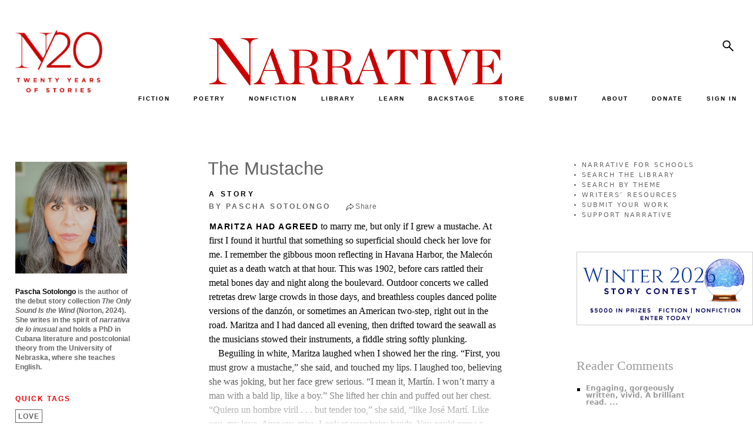

--- FILE ---
content_type: text/html; charset=UTF-8
request_url: https://www.narrativemagazine.com/issues/stories-week-2021-2022/story-week/mustache-pascha-sotolongo
body_size: 11753
content:
<!DOCTYPE html>
<html  lang="en" dir="ltr" prefix="og: https://ogp.me/ns#">
  <head>
    <meta charset="utf-8" />
<script async src="https://www.googletagmanager.com/gtag/js?id=UA-5359448-1"></script>
<script>window.dataLayer = window.dataLayer || [];function gtag(){dataLayer.push(arguments)};gtag("js", new Date());gtag("set", "developer_id.dMDhkMT", true);gtag("config", "UA-5359448-1", {"groups":"default","page_placeholder":"PLACEHOLDER_page_path"});</script>
<meta name="description" content="The Mustache by Pascha Sotolongo — Maritza had agreed to marry me, but only if I grew a mu..." />
<meta name="keywords" content="Pascha Sotolongo, The Mustache, Story of the Week" />
<link rel="canonical" href="https://www.narrativemagazine.com/issues/stories-week-2021-2022/story-week/mustache-pascha-sotolongo" />
<meta property="og:site_name" content="Narrative Magazine" />
<meta property="og:type" content="article" />
<meta property="og:url" content="https://www.narrativemagazine.com/issues/stories-week-2021-2022/story-week/mustache-pascha-sotolongo" />
<meta property="og:title" content="The Mustache | Narrative Magazine" />
<meta property="og:description" content="The Mustache by Pascha Sotolongo — Maritza had agreed to marry me, but only if I grew a mu..." />
<meta property="og:image" content="https://www.narrativemagazine.com/files/authors/images/SotolongoPascha_258.jpg" />
<meta property="og:image:secure_url" content="https://www.narrativemagazine.com/files/authors/images/SotolongoPascha_258.jpg" />
<meta property="og:updated_time" content="2025-04-15T19:10:32-07:00" />
<meta property="article:author" content="Pascha Sotolongo" />
<meta property="article:section" content="Story of the Week" />
<meta property="article:published_time" content="2021-12-01T13:07:07-08:00" />
<meta property="article:modified_time" content="2025-04-15T19:10:32-07:00" />
<meta name="twitter:card" content="summary" />
<meta name="twitter:title" content="The Mustache" />
<meta name="twitter:description" content="Maritza had agreed to marry me, but only if I grew a mustache. At first I found it hurtful that something so superficial should check her love for me. I remember the gibbous moon reflecting in Havana Harbor, the Malecón quiet as a death watch at that hour. This was 1902, before cars rattled their metal bones day and night along the boulevard. Outdoor concerts we called retretas drew large crowds in those days, and breathless couples danced polite versions of the danzón, or sometimes an American two-step, right out in the road." />
<meta name="twitter:site" content="@NarrativeMag" />
<meta name="twitter:site:id" content="20520292" />
<meta name="twitter:image" content="https://www.narrativemagazine.com/files/authors/images/SotolongoPascha_258.jpg" />
<meta name="Generator" content="Drupal 10 (https://www.drupal.org); Commerce 3" />
<meta name="MobileOptimized" content="width" />
<meta name="HandheldFriendly" content="true" />
<meta name="viewport" content="width=device-width, initial-scale=1.0" />
<link rel="icon" href="/themes/custom/nboots5/favicon.ico" type="image/vnd.microsoft.icon" />

    <title>The Mustache by Pascha Sotolongo</title>
    <link rel="preconnect" href="https://fonts.googleapis.com">
    <link type="text/css" rel="stylesheet" href="https://fonts.googleapis.com/css?family=EB+Garamond:ital,wght@0,400..800;1,400..800|Lato:100,300,700,900,regular|Montserrat:100,100italic,200,200italic,300,300italic,500,500italic,600,600italic,700,700italic,800,800italic,900,900italic,italic,regular|Open+Sans:300,600,700,800,regular&subset=latin&display=swap" media="all" />
    <link rel="stylesheet" href="https://fonts.googleapis.com/css2?family=Material+Symbols+Sharp:opsz,wght,FILL,GRAD@48,400,1,0" />
    <link rel="stylesheet" media="all" href="/libraries/drupal-superfish/css/superfish.css?t7c0be" />
<link rel="stylesheet" media="all" href="/core/themes/stable9/css/system/components/align.module.css?t7c0be" />
<link rel="stylesheet" media="all" href="/core/themes/stable9/css/system/components/fieldgroup.module.css?t7c0be" />
<link rel="stylesheet" media="all" href="/core/themes/stable9/css/system/components/container-inline.module.css?t7c0be" />
<link rel="stylesheet" media="all" href="/core/themes/stable9/css/system/components/clearfix.module.css?t7c0be" />
<link rel="stylesheet" media="all" href="/core/themes/stable9/css/system/components/details.module.css?t7c0be" />
<link rel="stylesheet" media="all" href="/core/themes/stable9/css/system/components/hidden.module.css?t7c0be" />
<link rel="stylesheet" media="all" href="/core/themes/stable9/css/system/components/item-list.module.css?t7c0be" />
<link rel="stylesheet" media="all" href="/core/themes/stable9/css/system/components/js.module.css?t7c0be" />
<link rel="stylesheet" media="all" href="/core/themes/stable9/css/system/components/nowrap.module.css?t7c0be" />
<link rel="stylesheet" media="all" href="/core/themes/stable9/css/system/components/position-container.module.css?t7c0be" />
<link rel="stylesheet" media="all" href="/core/themes/stable9/css/system/components/reset-appearance.module.css?t7c0be" />
<link rel="stylesheet" media="all" href="/core/themes/stable9/css/system/components/resize.module.css?t7c0be" />
<link rel="stylesheet" media="all" href="/core/themes/stable9/css/system/components/system-status-counter.css?t7c0be" />
<link rel="stylesheet" media="all" href="/core/themes/stable9/css/system/components/system-status-report-counters.css?t7c0be" />
<link rel="stylesheet" media="all" href="/core/themes/stable9/css/system/components/system-status-report-general-info.css?t7c0be" />
<link rel="stylesheet" media="all" href="/core/themes/stable9/css/system/components/tablesort.module.css?t7c0be" />
<link rel="stylesheet" media="all" href="/libraries/flexslider/flexslider.css?t7c0be" />
<link rel="stylesheet" media="all" href="/modules/contrib/flexslider/assets/css/flexslider_img.css?t7c0be" />
<link rel="stylesheet" media="all" href="/modules/custom/narrative/css/popover.css?t7c0be" />
<link rel="stylesheet" media="all" href="/modules/custom/narrative/css/narrative.story.tags.css?t7c0be" />
<link rel="stylesheet" media="all" href="/modules/custom/narrative_banner/css/narrative_banner.css?t7c0be" />
<link rel="stylesheet" media="all" href="/libraries/sidr/stylesheets/jquery.sidr.bare.css?t7c0be" />
<link rel="stylesheet" media="all" href="/modules/custom/narrative_magazine/css/narrative_magazine.sidr.css?t7c0be" />
<link rel="stylesheet" media="all" href="/modules/custom/narrative_premium/css/narrative_premium.css?t7c0be" />
<link rel="stylesheet" media="all" href="/modules/custom/narrative_premium/css/continue.reading.css?t7c0be" />
<link rel="stylesheet" media="all" href="/modules/custom/narrative_search/css/search.block.css?t7c0be" />
<link rel="stylesheet" media="all" href="/modules/contrib/printable/css/entity-links.css?t7c0be" />
<link rel="stylesheet" media="all" href="/core/themes/stable9/css/core/assets/vendor/normalize-css/normalize.css?t7c0be" />
<link rel="stylesheet" media="all" href="/themes/contrib/bootstrap5/css/components/action-links.css?t7c0be" />
<link rel="stylesheet" media="all" href="/themes/contrib/bootstrap5/css/components/breadcrumb.css?t7c0be" />
<link rel="stylesheet" media="all" href="/themes/contrib/bootstrap5/css/components/container-inline.css?t7c0be" />
<link rel="stylesheet" media="all" href="/themes/contrib/bootstrap5/css/components/details.css?t7c0be" />
<link rel="stylesheet" media="all" href="/themes/contrib/bootstrap5/css/components/exposed-filters.css?t7c0be" />
<link rel="stylesheet" media="all" href="/themes/contrib/bootstrap5/css/components/field.css?t7c0be" />
<link rel="stylesheet" media="all" href="/themes/contrib/bootstrap5/css/components/form.css?t7c0be" />
<link rel="stylesheet" media="all" href="/themes/contrib/bootstrap5/css/components/icons.css?t7c0be" />
<link rel="stylesheet" media="all" href="/themes/contrib/bootstrap5/css/components/inline-form.css?t7c0be" />
<link rel="stylesheet" media="all" href="/themes/contrib/bootstrap5/css/components/item-list.css?t7c0be" />
<link rel="stylesheet" media="all" href="/themes/contrib/bootstrap5/css/components/links.css?t7c0be" />
<link rel="stylesheet" media="all" href="/themes/contrib/bootstrap5/css/components/menu.css?t7c0be" />
<link rel="stylesheet" media="all" href="/themes/contrib/bootstrap5/css/components/more-link.css?t7c0be" />
<link rel="stylesheet" media="all" href="/themes/contrib/bootstrap5/css/components/pager.css?t7c0be" />
<link rel="stylesheet" media="all" href="/themes/contrib/bootstrap5/css/components/tabledrag.css?t7c0be" />
<link rel="stylesheet" media="all" href="/themes/contrib/bootstrap5/css/components/tableselect.css?t7c0be" />
<link rel="stylesheet" media="all" href="/themes/contrib/bootstrap5/css/components/tablesort.css?t7c0be" />
<link rel="stylesheet" media="all" href="/themes/contrib/bootstrap5/css/components/textarea.css?t7c0be" />
<link rel="stylesheet" media="all" href="/themes/contrib/bootstrap5/css/components/ui-dialog.css?t7c0be" />
<link rel="stylesheet" media="all" href="/themes/contrib/bootstrap5/css/components/messages.css?t7c0be" />
<link rel="stylesheet" media="all" href="/themes/custom/nboots5/css/components/forms.css?t7c0be" />
<link rel="stylesheet" media="all" href="/themes/contrib/bootstrap5/css/style.css?t7c0be" />
<link rel="stylesheet" media="all" href="/themes/contrib/bootstrap5/dist/icons/1.11.0/font/bootstrap-icons.css?t7c0be" />
<link rel="stylesheet" media="all" href="/themes/custom/nboots5/css/layout.css?t7c0be" />
<link rel="stylesheet" media="all" href="/themes/custom/nboots5/css/style.css?t7c0be" />
<link rel="stylesheet" media="all" href="/themes/custom/nboots5/css/migrate/html-elements.css?t7c0be" />
<link rel="stylesheet" media="all" href="/themes/custom/nboots5/css/migrate/normalize.css?t7c0be" />
<link rel="stylesheet" media="all" href="/themes/custom/nboots5/css/components/misc.css?t7c0be" />
<link rel="stylesheet" media="all" href="/themes/custom/nboots5/css/components/alerts.css?t7c0be" />
<link rel="stylesheet" media="all" href="/themes/custom/nboots5/css/components/file.css?t7c0be" />
<link rel="stylesheet" media="all" href="/themes/custom/nboots5/css/components/newsletter.css?t7c0be" />
<link rel="stylesheet" media="all" href="/themes/custom/nboots5/css/components/pager.css?t7c0be" />
<link rel="stylesheet" media="all" href="/themes/custom/nboots5/css/migrate/responsive.css?t7c0be" />
<link rel="stylesheet" media="all" href="/themes/custom/nboots5/css/migrate/narrative_style.css?t7c0be" />
<link rel="stylesheet" media="all" href="/themes/custom/nboots5/css/migrate/narrative_overrides.css?t7c0be" />
<link rel="stylesheet" media="all" href="/themes/custom/nboots5/css/migrate/narrative_play.css?t7c0be" />
<link rel="stylesheet" media="all" href="/themes/custom/nboots5/css/migrate/narrative.css?t7c0be" />
<link rel="stylesheet" media="all" href="/themes/custom/nboots5/css/migrate/narrative_non_responsive.css?t7c0be" />
<link rel="stylesheet" media="all" href="/themes/custom/nboots5/css/migrate/mobile_first.css?t7c0be" />
<link rel="stylesheet" media="all" href="/themes/custom/nboots5/css/migrate/narrative_responsive.css?t7c0be" />
<link rel="stylesheet" media="all" href="/themes/custom/nboots5/css/migrate/narrative_responsive_mobile.css?t7c0be" />
<link rel="stylesheet" media="all" href="/themes/custom/nboots5/css/migrate/narrative_classifieds.css?t7c0be" />
<link rel="stylesheet" media="all" href="/themes/custom/nboots5/css/migrate/narrative_editor.css?t7c0be" />
<link rel="stylesheet" media="all" href="/themes/custom/nboots5/css/theme/20-year.css?t7c0be" />
<link rel="stylesheet" media="print" href="/themes/custom/nboots5/css/print.css?t7c0be" />

    
      </head>
  <body class="two-sidebars not-logged-in section-issues section-issues-502231 section-node section-node-502231 taxonomy-short-story taxonomy-23 taxonomy-story-of-the-week taxonomy-63 taxonomy-the-body taxonomy-401 taxonomy-death taxonomy-411 taxonomy-race--ethnicity taxonomy-426 taxonomy-friends--enemies taxonomy-433 taxonomy-love taxonomy-434 taxonomy-heartache--loss taxonomy-435 taxonomy-god-religion-spirituality taxonomy-452 taxonomy-journeys taxonomy-454 not-front path-node page-node-type-story    bg- d-flex flex-column h-100">
        <div class="visually-hidden-focusable skip-link p-3 container">
      <a href="#main-content" class="p-2">
        Skip to main content
      </a>
    </div>
    
      <div class="dialog-off-canvas-main-canvas d-flex flex-column h-100" data-off-canvas-main-canvas>
    <div id="page">
                      <header id="header" role="banner">
                <div class="container row g-0 header">
          
                                <div class="col-sm-12" role="heading">
              <div class="row g-0 logos">
                <div class="col-sm-2 theme-logo-wrapper">
                  <div class="theme-logo">
                    <a href="/" title="Home" rel="home">
                      <img src="/themes/custom/nboots5/images/20_years/N20logox-red.png" alt="20 years">
                    </a>
                  </div>
                </div>
                <div class="col-sm-10 nav-logo-wrapper">
                  <div class="row g-0">
                    <div class="col-sm-9 nm-logo-wrapper">
                                            <a class="logo navbar-btn pull-left" href="/" title="Home" rel="home">
                        <img src="/themes/custom/nboots5/images/20_years/narrative-logo-red.svg" alt="Narrative">
                      </a>
                    </div>
                    <div class="col-sm-3 nm-social-wrapper">
                                              <div class="right_panel">
                            <div class="region region-right-panel">
    <div id="block-nboots5-search" class="block block-narrative-search block-narrative-search-block">
  
    
      <form class="narrative-search-form" data-drupal-selector="narrative-search-form" action="/issues/stories-week-2021-2022/story-week/mustache-pascha-sotolongo" method="post" id="narrative-search-form" accept-charset="UTF-8">
  <div class="js-form-item form-item js-form-type-textfield form-type-textfield js-form-item-search form-item-search">
      <label for="edit-search">Search</label>
        
  <input data-drupal-selector="edit-search" data-msg-maxlength="Search field has a maximum length of 128." type="text" id="edit-search" name="search" value="" size="60" maxlength="128" class="form-text form-control" />


        </div>

    <input data-drupal-selector="edit-search-submit" type="submit" id="edit-search-submit" name="op" value="Search" class="button js-form-submit form-submit btn btn-primary" />


  <input autocomplete="off" data-drupal-selector="form-7uve8rxrhwaxnujydr44pgy748znut-jmlxl39gptso" type="hidden" name="form_build_id" value="form-7uvE8RxrhWAXnUJYDr44PGy748znut-JmLxL39GpTso" />


  <input data-drupal-selector="edit-narrative-search-form" type="hidden" name="form_id" value="narrative_search_form" />

<div class="narrative-search-block-close-button">x</div>
</form>

  </div>

  </div>

                        </div>
                                          </div>
                    <div class="col-sm-12 navbar-header nav_sec">
                      <div id="tag-content-top">
                        <div id="navigation" class="nav">
                            <div class="region region-navigation">
    <div id="block-nboots5-topmenuinner" class="block block-superfish block-superfishmenu-top-menu-inner">
  
    
      
<ul id="superfish-menu-top-menu-inner" class="menu sf-menu sf-menu-top-menu-inner sf-horizontal sf-style-none" role="menu" aria-label="Menu">
  

  
  <li id="menu-top-menu-inner-menu-link-content1d54392b-86b3-4d1d-88ee-11eccaee20fe" class="sf-depth-1 sf-no-children sf-first" role="none">
              <a href="/fiction" title="" class="sf-depth-1" role="menuitem">FICTION</a>
                      </li>


  
  <li id="menu-top-menu-inner-menu-link-content6a2c6383-ed05-409b-b14f-6e2050d81ef6" class="sf-depth-1 sf-no-children" role="none">
              <a href="/poetry" title="" class="sf-depth-1" role="menuitem">POETRY</a>
                      </li>


  
  <li id="menu-top-menu-inner-menu-link-content4702a5dd-4e9d-4fa3-b968-26144a98ae0f" class="sf-depth-1 sf-no-children" role="none">
              <a href="/nonfiction" title="" class="sf-depth-1" role="menuitem">NONFICTION</a>
                      </li>


            
  <li id="menu-top-menu-inner-menu-link-contentf61c73d5-6d73-4adb-812f-ceefb7fa561b" class="sf-depth-1 menuparent" role="none">
              <a href="/archive/authors" title="" class="sf-depth-1 menuparent" role="menuitem" aria-haspopup="true" aria-expanded="false">LIBRARY</a>
                  <ul role="menu">      

  
  <li id="menu-top-menu-inner-menu-link-contente98718d2-0b9a-4262-aa6a-c3ac5313281d" class="sf-depth-2 sf-no-children sf-first" role="none">
              <a href="/archive/authors" title="" class="sf-depth-2" role="menuitem">by Author</a>
                      </li>


  
  <li id="menu-top-menu-inner-menu-link-content6cf5e093-3a11-40b9-bd54-e98d26477d0b" class="sf-depth-2 sf-no-children" role="none">
              <a href="/stories-poems/about" class="sf-depth-2" role="menuitem">by Theme</a>
                      </li>


  
  <li id="menu-top-menu-inner-menu-link-content6019355d-2c7a-4a82-8525-86a5571c3b3d" class="sf-depth-2 sf-no-children" role="none">
              <a href="/archive/stories" title="" class="sf-depth-2" role="menuitem">by Title, Form, Author</a>
                      </li>


  
  <li id="menu-top-menu-inner-menu-link-content3be3901a-9561-43f3-a037-bf692c5b8282" class="sf-depth-2 sf-no-children" role="none">
              <a href="/great-stories/narrative-prize" class="sf-depth-2" role="menuitem">Narrative Prize Winners</a>
                      </li>


  
  <li id="menu-top-menu-inner-menu-link-content9b2a9c9f-6c2b-463c-98a1-a03d7ce2968d" class="sf-depth-2 sf-no-children" role="none">
              <a href="/archive/story_lists" class="sf-depth-2" role="menuitem">Story Lists</a>
                      </li>


  
  <li id="menu-top-menu-inner-menu-link-content5cb5a790-7ba3-4aa3-8f10-4dceed559767" class="sf-depth-2 sf-no-children" role="none">
              <a href="/archive/contests" class="sf-depth-2" role="menuitem">Contests</a>
                      </li>


      </ul>              </li>


            
  <li id="menu-top-menu-inner-menu-link-content2efe4cae-0ae5-426b-9dad-3900f7fa96f6" class="sf-depth-1 menuparent" role="none">
              <a href="/narrative-for-schools" class="sf-depth-1 menuparent" role="menuitem" aria-haspopup="true" aria-expanded="false">LEARN</a>
                  <ul role="menu">      

  
  <li id="menu-top-menu-inner-menu-link-content3a838446-d794-463b-aa33-19685b6395de" class="sf-depth-2 sf-no-children sf-first" role="none">
              <a href="/narrative-for-schools" class="sf-depth-2" role="menuitem">Narrative for Schools</a>
                      </li>


  
  <li id="menu-top-menu-inner-menu-link-content59dfc48c-e4a2-4532-8e96-5548d8ca1f3b" class="sf-depth-2 sf-no-children" role="none">
              <a href="https://www.narrativemagazine.com/eleventh-annual-high-school-contest" class="sf-depth-2 sf-external" role="menuitem">High School Writing Contest</a>
                      </li>


  
  <li id="menu-top-menu-inner-menu-link-content15b102d0-b332-428d-990a-494e9b3894f7" class="sf-depth-2 sf-no-children" role="none">
              <a href="/narrative-for-schools/contest-writing-prompts" class="sf-depth-2" role="menuitem">Writing Prompts</a>
                      </li>


  
  <li id="menu-top-menu-inner-menu-link-contente7a90ed0-8dd7-4e66-bd47-2b1b3783c645" class="sf-depth-2 sf-no-children" role="none">
              <a href="/narrative-for-schools/video-tutorials" class="sf-depth-2" role="menuitem">Video Tutorials</a>
                      </li>


  
  <li id="menu-top-menu-inner-menu-link-content0bc09593-1a64-4ffb-9063-4121015eac60" class="sf-depth-2 sf-no-children" role="none">
              <a href="/narrative-for-schools/eighth-annual-contest/writers-and-mentors-videos" title="Video Discussions with Past Contest Judges" class="sf-depth-2" role="menuitem">Writers &amp; Mentors Videos</a>
                      </li>


  
  <li id="menu-top-menu-inner-menu-link-content97a62cc3-d404-4ee3-9d2e-96c9607fcd51" class="sf-depth-2 sf-no-children" role="none">
              <a href="/narrative-for-schools/advice-and-letters" class="sf-depth-2" role="menuitem">Advice for Writers</a>
                      </li>


  
  <li id="menu-top-menu-inner-menu-link-content0a2061f7-cba0-4428-91ea-cc22a84aa180" class="sf-depth-2 sf-no-children" role="none">
              <a href="/narrative-for-schools/writers-resources" class="sf-depth-2" role="menuitem">Writers’ Resources</a>
                      </li>


  
  <li id="menu-top-menu-inner-menu-link-contente446e164-531d-43fa-9481-4d566e6990d6" class="sf-depth-2 sf-no-children" role="none">
              <a href="https://www.narrativemagazine.com/narrative-for-schools/this-could-be-me" class="sf-depth-2 sf-external" role="menuitem">This Could Be Me</a>
                      </li>


  
  <li id="menu-top-menu-inner-menu-link-content9b6ec6c4-2caf-4b71-bc85-0a16ce938508" class="sf-depth-2 sf-no-children" role="none">
              <a href="/narrative-for-schools/a-great-reading-list" title="Curated Reading for Students" class="sf-depth-2" role="menuitem">Recommended Reading</a>
                      </li>


  
  <li id="menu-top-menu-inner-menu-link-contentfe770429-cc66-4f09-aeba-eb284fdb3953" class="sf-depth-2 sf-no-children" role="none">
              <a href="/narrative-for-schools/theme-based-reading-guide" title="A Curated Guide by Theme" class="sf-depth-2" role="menuitem">Theme-Based Reading Guide</a>
                      </li>


  
  <li id="menu-top-menu-inner-menu-link-contenta2da2a3b-7113-41b3-b003-44acc4776610" class="sf-depth-2 sf-no-children" role="none">
              <a href="/stories-poems/about" class="sf-depth-2" role="menuitem">Explore Our Library by Theme</a>
                      </li>


  
  <li id="menu-top-menu-inner-menu-link-content7a1a0656-15f9-457c-92ec-7bf37d80c0fd" class="sf-depth-2 sf-no-children" role="none">
              <a href="/narrative-for-schools/for-teachers" class="sf-depth-2" role="menuitem">A Note to Teachers</a>
                      </li>


  
  <li id="menu-top-menu-inner-menu-link-content44c1afbb-2bab-493e-b2c7-22fbdd409e53" class="sf-depth-2 sf-no-children" role="none">
              <a href="/narrative-for-schools/for-students" class="sf-depth-2" role="menuitem">A Note to Students</a>
                      </li>


  
  <li id="menu-top-menu-inner-menu-link-contenta4663330-a176-4d02-8f5a-e8167ba598e4" class="sf-depth-2 sf-no-children sf-last" role="none">
              <a href="/narrative-for-schools/about" class="sf-depth-2" role="menuitem">About Narrative for Schools</a>
                      </li>


      </ul>              </li>


  
  <li id="menu-top-menu-inner-menu-link-content12c01ddf-35b1-4384-b2ff-03ff1066bb77" class="sf-depth-1 sf-no-children" role="none">
              <a href="/issues/narrative-backstage" title="" class="sf-depth-1" role="menuitem">BACKSTAGE</a>
                      </li>


  
  <li id="menu-top-menu-inner-menu-link-content84381578-1cdf-4557-92d1-e84f2695107a" class="sf-depth-1 sf-no-children" role="none">
              <a href="/store" title="" class="sf-depth-1" role="menuitem">STORE</a>
                      </li>


  
  <li id="menu-top-menu-inner-menu-link-contentefb88582-9ced-423c-964d-2ebec9e19889" class="sf-depth-1 sf-no-children" role="none">
              <a href="/submit-your-work" title="" class="sf-depth-1" role="menuitem">SUBMIT</a>
                      </li>


            
  <li id="menu-top-menu-inner-menu-link-contenteb67d687-037d-4171-a5bd-5cd44277263e" class="sf-depth-1 menuparent" role="none">
              <a href="/about-narrative" title="" class="sf-depth-1 menuparent" role="menuitem" aria-haspopup="true" aria-expanded="false">ABOUT</a>
                  <ul role="menu">      

  
  <li id="menu-top-menu-inner-menu-link-content13b7b4d7-6b18-4ddc-8c17-14e65c4275b9" class="sf-depth-2 sf-no-children sf-first" role="none">
              <a href="/about-narrative" title="" class="sf-depth-2" role="menuitem">Mission</a>
                      </li>


  
  <li id="menu-top-menu-inner-menu-link-contente6abf056-be4c-42b0-9510-872707524f0c" class="sf-depth-2 sf-no-children" role="none">
              <a href="/masthead" title="" class="sf-depth-2" role="menuitem">Masthead</a>
                      </li>


  
  <li id="menu-top-menu-inner-menu-link-contentdd29ddda-bc38-4669-badd-264a5123862f" class="sf-depth-2 sf-no-children" role="none">
              <a href="/directors" title="" class="sf-depth-2" role="menuitem">Board of Directors</a>
                      </li>


  
  <li id="menu-top-menu-inner-menu-link-content1bee285d-8d04-418d-93be-8ee6278e77ec" class="sf-depth-2 sf-no-children" role="none">
              <a href="http://www.narrativemagazine.com/friends-and-patrons" title="" class="sf-depth-2 sf-external" role="menuitem">Friends &amp; Patrons</a>
                      </li>


  
  <li id="menu-top-menu-inner-menu-link-content430c04be-608b-4963-80e5-f6aaad7d92aa" class="sf-depth-2 sf-no-children" role="none">
              <a href="https://www.narrativemagazine.com/narrative-night-2022" class="sf-depth-2 sf-external" role="menuitem">Events</a>
                      </li>


  
  <li id="menu-top-menu-inner-menu-link-content13092002-d75c-4f66-90a1-53e8e1656317" class="sf-depth-2 sf-no-children" role="none">
              <a href="https://www.narrativemagazine.com/great-stories/recent-awards-our-authors" class="sf-depth-2 sf-external" role="menuitem">Recent Awards for Our Authors</a>
                      </li>


  
  <li id="menu-top-menu-inner-menu-link-contentfb43bf12-6bee-4e3b-81ab-30ca7f1e6d5e" class="sf-depth-2 sf-no-children" role="none">
              <a href="/narrative-news" title="" class="sf-depth-2" role="menuitem">Narrative in the News</a>
                      </li>


  
  <li id="menu-top-menu-inner-menu-link-contentb06b3bfe-0321-4f91-954c-26bcee6861b3" class="sf-depth-2 sf-no-children" role="none">
              <a href="/faq" class="sf-depth-2" role="menuitem">FAQ</a>
                      </li>


  
  <li id="menu-top-menu-inner-menu-link-content8a4f8b57-9a43-4b5b-a35b-cc73d3f48c0c" class="sf-depth-2 sf-no-children" role="none">
              <a href="/advertise" title="" class="sf-depth-2" role="menuitem">Advertise in Narrative</a>
                      </li>


      </ul>              </li>


  
  <li id="menu-top-menu-inner-menu-link-content3fc53a75-005c-4243-8647-8c28c3527014" class="sf-depth-1 sf-no-children" role="none">
              <a href="/donate" class="sf-depth-1" role="menuitem">DONATE</a>
                      </li>


  
  <li id="menu-top-menu-inner-menu-link-content4203e74b-b8e9-40f2-9e41-4c0c577cf38d" class="sf-depth-1 sf-no-children" role="none">
              <a href="/login" class="sf-depth-1" role="menuitem">SIGN IN</a>
                      </li>


</ul>

  </div>

  </div>

                        </div>
                      </div>
                      <div class="clear_div"></div>
                                                                </div>
                  </div>
                </div>

              </div>
                              <div id="nm-mobile-header">
                    <div class="region region-mobile-header">
    <div id="block-nboots5-narrative-mobile-header" class="block block-narrative block-narrative-mobile-header">
  
    
      <a id="nm-mobile-left-menu" href="#nm-mobile-left-menu">
  <span class="material-symbols-sharp">manage_search</span>
</a>
  <a href="/" id="nm-mobile-header-logo">
    <img class="mobile-logo" src="/themes/custom/nboots5/images/20_years/narrative-logo.svg" alt="Narrative"><br>
    <span>TELL ME A STORY</span>
  </a>
<div id="nm-mobile-right-options">
  <a id="nm-mobile-right-menu" href="#nm-mobile-right-menu">
    <span class="material-symbols-sharp">person</span>
  </a>
</div>
<div id="nm-mobile-header-search">
  <form class="nm-mobile-search-form">
    <input class="sidr-nm-search nm-mobile-search" type="text" name="search">
  </form>
</div>
<div id="nm-mobile-menus">
  <div id="nm-mobile-menu-left">
    <div class="nm-sidr-content">
      <div class="sidr-top">
        <a class="nm-mobile-subscribe nm-not-logged-in" href="/register">SUBSCRIBE FOR FREE</a>
        <form class="nm-mobile-search-form">
          <input class="sidr-nm-search nm-mobile-search" type="text" name="search">
          <a href="#" class="nm-mobile-search-submit">
            <span class="material-symbols-sharp">search</span>
          </a>
        </form>
      </div>

              
        <ul class="menu menu--menu-mobile-nav-menu nav">
                                      <li class="nav-item first">
                                        <a href="/fiction" title="" class="nav-link" data-drupal-link-system-path="fiction">FICTION</a>
                  </li>
                                      <li class="nav-item">
                                        <a href="/poetry" title="" class="nav-link" data-drupal-link-system-path="poetry">POETRY</a>
                  </li>
                                      <li class="nav-item">
                                        <a href="/nonfiction" title="" class="nav-link" data-drupal-link-system-path="nonfiction">NONFICTION</a>
                  </li>
                                      <li class="nav-item expanded dropdown">
                                                                          <a href="/archive/authors" title="" data-bs-toggle="dropdown" aria-expanded="false" class="nav-link dropdown-toggle" data-drupal-link-system-path="archive/authors">LIBRARY <span class="caret"></span></a>
                              <ul class="dropdown-menu">
                                      <li class="nav-item first">
                                        <a href="/archive/authors" title="" class="nav-link" data-drupal-link-system-path="archive/authors">BY AUTHOR</a>
                  </li>
                                      <li class="nav-item">
                                        <a href="https://www.narrativemagazine.com/stories-poems/about/living" title="" class="nav-link">BY THEME</a>
                  </li>
                                      <li class="nav-item">
                                        <a href="/archive/stories" title="" class="nav-link" data-drupal-link-system-path="archive/stories">BY TITLE, FORM, AUTHOR</a>
                  </li>
                                      <li class="nav-item">
                                        <a href="https://www.narrativemagazine.com/great-stories/narrative-prize" class="nav-link">NARRATIVE PRIZE WINNERS</a>
                  </li>
                                      <li class="nav-item">
                                        <a href="/archive/story_lists" title="" class="nav-link" data-drupal-link-system-path="archive/story_lists">STORY LISTS</a>
                  </li>
                                      <li class="nav-item last">
                                        <a href="/archive/contests" title="" class="nav-link" data-drupal-link-system-path="archive/contests">CONTESTS</a>
                  </li>
          </ul>
  
                  </li>
                                      <li class="nav-item expanded dropdown">
                                                                          <a href="/narrative-for-schools" data-bs-toggle="dropdown" aria-expanded="false" class="nav-link dropdown-toggle" data-drupal-link-system-path="node/402022">LEARN <span class="caret"></span></a>
                              <ul class="dropdown-menu">
                                      <li class="nav-item first">
                                        <a href="/narrative-for-schools" class="nav-link" data-drupal-link-system-path="node/402022">NARRATIVE FOR SCHOOLS</a>
                  </li>
                                      <li class="nav-item">
                                        <a href="https://www.narrativemagazine.com/eleventh-annual-high-school-contest" class="nav-link">HIGH SCHOOL CONTEST</a>
                  </li>
                                      <li class="nav-item">
                                        <a href="/narrative-for-schools/writing-prompts" class="nav-link" data-drupal-link-system-path="node/494622">WRITING PROMPTS</a>
                  </li>
                                      <li class="nav-item">
                                        <a href="/narrative-for-schools/video-tutorials" class="nav-link" data-drupal-link-system-path="node/402026">VIDEO TUTORIALS</a>
                  </li>
                                      <li class="nav-item">
                                        <a href="/narrative-for-schools/eighth-annual-contest/writers-and-mentors-videos" class="nav-link" data-drupal-link-system-path="node/521992">WRITERS &amp; MENTORS VIDEOS</a>
                  </li>
                                      <li class="nav-item">
                                        <a href="/narrative-for-schools/advice-and-letters" class="nav-link">ADVICE FOR WRITERS</a>
                  </li>
                                      <li class="nav-item">
                                        <a href="/narrative-for-schools/writers-resources" class="nav-link" data-drupal-link-system-path="node/388768">WRITERS’ RESOURCES</a>
                  </li>
                                      <li class="nav-item">
                                        <a href="/narrative-for-schools/a-great-reading-list" class="nav-link">RECOMMENDED READING</a>
                  </li>
                                      <li class="nav-item">
                                        <a href="/narrative-for-schools/theme-based-reading-guide" class="nav-link" data-drupal-link-system-path="node/548069">THEME-BASED READING GUIDE</a>
                  </li>
                                      <li class="nav-item">
                                        <a href="/stories-poems/about" class="nav-link" data-drupal-link-system-path="stories/browse/9">EXPLORE BY THEME</a>
                  </li>
                                      <li class="nav-item">
                                        <a href="/narrative-for-schools/for-teachers" class="nav-link" data-drupal-link-system-path="node/402023">A NOTE TO TEACHERS</a>
                  </li>
                                      <li class="nav-item">
                                        <a href="/narrative-for-schools/for-students" class="nav-link" data-drupal-link-system-path="node/402024">A NOTE TO STUDENTS</a>
                  </li>
                                      <li class="nav-item last">
                                        <a href="/narrative-for-schools/about" class="nav-link" data-drupal-link-system-path="node/570785">ABOUT SCHOOLS</a>
                  </li>
          </ul>
  
                  </li>
                                      <li class="nav-item">
                                        <a href="/issues/narrative-backstage" title="" class="nav-link" data-drupal-link-system-path="node/367">BACKSTAGE</a>
                  </li>
                                      <li class="nav-item">
                                        <a href="/store" title="" class="nav-link" data-drupal-link-system-path="store">STORE</a>
                  </li>
                                      <li class="nav-item">
                                        <a href="/submit-your-work" title="" class="nav-link" data-drupal-link-system-path="node/182">SUBMIT YOUR WORK</a>
                  </li>
                                      <li class="nav-item expanded dropdown">
                                                                          <a href="/about-narrative" title="" data-bs-toggle="dropdown" aria-expanded="false" class="nav-link dropdown-toggle" data-drupal-link-system-path="node/94">ABOUT <span class="caret"></span></a>
                              <ul class="dropdown-menu">
                                      <li class="nav-item first">
                                        <a href="/masthead" title="" class="nav-link" data-drupal-link-system-path="node/190">MASTHEAD</a>
                  </li>
                                      <li class="nav-item">
                                        <a href="/about-narrative" title="" class="nav-link" data-drupal-link-system-path="node/94">MISSION</a>
                  </li>
                                      <li class="nav-item">
                                        <a href="/directors" class="nav-link" data-drupal-link-system-path="node/92456">BOARD OF DIRECTORS</a>
                  </li>
                                      <li class="nav-item">
                                        <a href="/friends-and-patrons" title="" class="nav-link" data-drupal-link-system-path="node/197">FRIENDS &amp; PATRONS</a>
                  </li>
                                      <li class="nav-item">
                                        <a href="https://www.narrativemagazine.com/narrative-night-2021" class="nav-link">EVENTS</a>
                  </li>
                                      <li class="nav-item">
                                        <a href="/narrative-news" title="" class="nav-link" data-drupal-link-system-path="node/843">NARRATIVE IN THE NEWS</a>
                  </li>
                                      <li class="nav-item">
                                        <a href="/faq" title="" class="nav-link" data-drupal-link-system-path="node/841">FAQ</a>
                  </li>
                                      <li class="nav-item last">
                                        <a href="/advertise" title="" class="nav-link" data-drupal-link-system-path="node/7172">ADVERTISE IN NARRATIVE</a>
                  </li>
          </ul>
  
                  </li>
                                      <li class="nav-item">
                                        <a href="/donate" title="" class="nav-link" data-drupal-link-system-path="donate">DONATE</a>
                  </li>
                                      <li class="nav-item last">
                                        <a href="/advertise" class="nav-link" data-drupal-link-system-path="node/7172">ADVERTISING</a>
                  </li>
          </ul>
  


      
              <div style="margin-left: 28px; margin-bottom: 20px; color: #ffffff; font-weight: 400; font-size: 14px; font-family: Open Sans, arial, verdana, sans-serif;">
    Narrative is a <a href="/about-narrative">nonprofit</a>
    <br>supported by readers
    <br>who love great writing.
    <br>Read us.
    <br><a href="/donate">Support us</a>.</div>
            <div class="clearfix"></div>
    </div>

  </div>

  <div id="nm-mobile-menu-right">
    <div class="nm-sidr-content">
      <div class="sidr-top nm-not-logged-in">
        <a class="nm-mobile-subscribe" href="/register">SUBSCRIBE FOR FREE</a>
        <hr>
        <a class="nm-mobile-sign-in" href="/login">Sign In</a>
        <hr>
      </div>

              
        <ul class="menu menu--menu-mobile-user-menu nav">
                                      <li class="nav-item first">
                                        <a href="/login" class="nav-link" data-drupal-link-system-path="login">MY ACCOUNT</a>
                  </li>
                                      <li class="nav-item">
                                        <a href="/contact" title="" class="nav-link" data-drupal-link-system-path="contact">CONTACT US</a>
                  </li>
                                      <li class="nav-item">
                                        <a href="/advertise" title="" class="nav-link" data-drupal-link-system-path="node/7172">ADVERTISE</a>
                  </li>
                                      <li class="nav-item">
                                        <a href="/privacy" title="" class="nav-link" data-drupal-link-system-path="node/201672">PRIVACY POLICY</a>
                  </li>
                                      <li class="nav-item last">
                                        <a href="/terms-of-use" title="" class="nav-link" data-drupal-link-system-path="node/277793">TERMS OF USE</a>
                  </li>
          </ul>
  


      
              <div style="margin-left: 28px; margin-bottom: 20px; color: #e6603a; font-weight: 400; font-size: 14px; font-family: Open Sans, arial, verdana, sans-serif;">
    Narrative is a <a href="/about-narrative">nonprofit</a>
    <br>supported by readers
    <br>who love great writing.
    <br>Read us.
    <br><a href="/donate">Support us</a>.</div>
            <div class="clearfix"></div>
    </div>

  </div>
</div>


  </div>

  </div>

                </div>
                          </div>
          
                                      </div>
        
      </header>
      
        <div id="main" role="main" class="main-container container js-quickedit-main-content">
                  <div class="row g-0">

                                                          <aside class="col-12 col-md-3 sidebar-first sidebar order-2 order-md-1" role="complementary">
                <div class="region region-sidebar-first">
    <div id="block-nboots5-narrative-delta-0" class="block block-narrative block-narrative-author-info-block">
  
    
            <div class="author_img">
      <a href="/authors/pascha-sotolongo"><img class="leftcol_image img-fluid image-style-_58x258" src="/files/styles/258x258/public/authors/images/SotolongoPascha_258.jpg?itok=KZzSc1_I" title="Pascha Sotolongo" />

</a>
    </div>
        <br>
        <div class="author_bio_text">
      <a href="/authors/pascha-sotolongo"><p><span class="narrative_black">Pascha Sotolongo</span> is the author of the debut story collection <em>The Only Sound Is the Wind</em> (Norton, 2024). She writes in the spirit of <em>narrativa de lo inusual</em> and holds a PhD in Cubana literature and postcolonial theory from the University of Nebraska, where she teaches English.</p></a>
    </div>
  

  </div>
<div id="block-nboots5-narrative-story-tags" class="block block-narrative block-narrative-story-tags-block">
  
    
      <div class="story-quick-tags-block"><div class="story-quick-tags-wrapper"><div class="story-quick-tags-header">QUICK TAGS</div><div class="story-tags"><a href="/stories-poems/about/love" class="story-tag">Love</a><br> <a href="/stories-poems/about/the-body" class="story-tag">The Body</a><br> <a href="/stories-poems/about/friends-enemies" class="story-tag">Friends &<br> <span>Enemies</span></a><br> <a href="/stories-poems/about/god-religion-spirituality" class="story-tag">God/Religion/<br><span>Spirituality</span></a><br> <a href="/stories-poems/about/heartache-loss" class="story-tag">Heartache &<br> <span>Loss</span></a><br> <a href="/stories-poems/about/death" class="story-tag additional-story-tags" style="display: none;">Death</a><br class="additional-story-tags"> <a href="/stories-poems/about/journeys" class="story-tag additional-story-tags" style="display: none;">Journeys</a><br class="additional-story-tags"> <a href="/stories-poems/about/race-ethnicity" class="story-tag additional-story-tags" style="display: none;">Race &<br> <span>Ethnicity</span></a><br class="additional-story-tags"> <a href="#more-tags" class="story-more-tags">+ MORE</a></div><div class="clearfix"></div></div></div>
  </div>
<div class="nm-rcs-action-links-block block block-narrative-magazine block-narrative-magazine-right-side-action-links" id="block-nboots5-narrativemagazinerightcolumnactionlinksstoryetc">
  
    
      <div class="narrative-share-links"><p class="tagline">FOLLOW US:</p><div class="narrative-social-links"><a href="https://instagram.com/narrativemag"><img src="/files/social/rcs/Instagram_gray_2.svg" alt="" class="img-fluid" />
</a><a href="https://www.threads.net/@narrativemag"><img src="/files/social/rcs/threads_logo_rs_1.svg" alt="" class="img-fluid" />
</a><a href="https://facebook.com/narrativemag"><img src="/files/social/rcs/Facebook_Logo_Primary_0.svg" alt="" class="img-fluid" />
</a></div></div>
  </div>

  </div>

            </aside>
                  
                        <section class="nm-main-content order-1 order-md-2 col-12 col-sm-6">

                                              <div class="highlighted">  <div class="region region-highlighted">
    <div data-drupal-messages-fallback class="hidden"></div>

  </div>
</div>
                      
                    
                                <a id="main-content"></a>
            <div id="content">
                <div class="region region-content">
    
  <h1 class="page-header">The Mustache</h1>


  <article data-history-node-id="502231" class="story is-promoted full clearfix node">

  
  
    

  <div class="nm-content">
    <div class="story-by-line-wrapper"><div class="novel story-by-line"><h4 class="subtitle">A Story</h4><a href="/authors/pascha-sotolongo" class="author">by Pascha Sotolongo</a><div class="narrative-popover-wrapper">
  <span class="narrative-popover narrative-popover-502231" data-nm-content-id="502231">Share</span>
  <div class="narrative-popover-content-wrapper">
    <div id="narrative-popover-content-502231" class="narrative-popover-content">
      <div class="narrative-share-links"><div class="service-links">
  <a href="//www.facebook.com/sharer.php?u=https%3A//narri.tv/3Dqe2BX&amp;t=The%20Mustache"  class="service-links-facebook fisheyeItem service-link" rel="nofollow" title="Share on Facebook" target="_blank"><img src="/files/social/service_links/facebook.svg" alt="Facebook" class="img-fluid" />
<span class="service-link-text">Facebook</span></a>
 <a href="https://threads.net/intent/post?text=The%20Mustache%2520https%3A//narri.tv/3Dqe2BX"  class="service-links-threads fisheyeItem service-link" rel="nofollow" title="Share on Threads" target="_blank"><img src="/files/social/service_links/threads.svg" alt="Threads" class="img-fluid" />
<span class="service-link-text">Threads</span></a>
 <a href="//reddit.com/submit?url=https%3A//narri.tv/3Dqe2BX&amp;title=The%20Mustache"  class="service-links-reddit fisheyeItem service-link" rel="nofollow" title="Submit this post on reddit.com" target="_blank"><img src="/files/social/service_links/reddit.svg" alt="Reddit" class="img-fluid" />
<span class="service-link-text">Reddit</span></a>
 <a href="https://www.narrativemagazine.com/forward/node/502231"  class="service-links-forward fisheyeItem service-link" rel="nofollow" title="Send to a friend" target="_blank"><img src="/files/social/service_links/forward.svg" alt="Forward" class="img-fluid" />
<span class="service-link-text">Forward</span></a>
 <a href="/node/502231/printable/print"  class="service-links-print fisheyeItem service-link" rel="nofollow" title="Printable version" target="_blank"><img src="/files/social/service_links/print.svg" alt="Print" class="img-fluid" />
<span class="service-link-text">Print</span></a>
 <a href="https://narri.tv/3Dqe2BX"  class="service-links-copy fisheyeItem service-link" rel="nofollow" title="Copy link" target="_blank"><img src="/files/social/service_links/copy.svg" alt="Copy link" class="img-fluid" />
<span class="service-link-text">Copy link</span></a>

</div>
</div>
    </div>
  </div>
</div>
</div></div>
            <div class="clearfix text-formatted field field--name-body field--type-text-with-summary field--label-hidden field__item"><p><span class="bold_caps">Maritza had agreed</span> to marry me, but only if I grew a mustache. At first I found it hurtful that something so superficial should check her love for me. I remember the gibbous moon reflecting in Havana Harbor, the Malecón quiet as a death watch at that hour. This was 1902, before cars rattled their metal bones day and night along the boulevard. Outdoor concerts we called retretas drew large crowds in those days, and breathless couples danced polite versions of the danzón, or sometimes an American two-step, right out in the road. Maritza and I had danced all evening, then drifted toward the seawall as the musicians stowed their instruments, a fiddle string softly plunking.</p>
<p>Beguiling in white, Maritza laughed when I showed her the ring. “First, you must grow a mustache,” she said, and touched my lips. I laughed too, believing she was joking, but her face grew serious. “I mean it, Martín. I won’t marry a man with a bald lip, like a boy.” She lifted her chin and puffed out her chest. “Quiero un hombre viril . . . but tender too,” she said, “like José Martí. Like <em>you,</em> my love. Anyway, mira. Look at your hairy hands. You could grow a mustache in a week!” </p></div>
      <div class="narrative-premium-continue-reading">
  <div class="section-header">
    <img src="/themes/custom/nboots5/images/people_on_couch@2x.png" width="450" height="191" alt="People on couch"><br>
    To continue reading please sign in.
  </div>
  <a class="link-button" href="/register?destination=/issues/stories-week-2021-2022/story-week/mustache-pascha-sotolongo">Join for free</a>
  <div class="continue-reading-login">
    Already a reader? <a href="/login?destination=/issues/stories-week-2021-2022/story-week/mustache-pascha-sotolongo">Sign In</a>
  </div>
</div>
<div class="node_view"></div>
  </div>

</article>


  </div>

            </div>
                  </section>

                                      <aside class="col-md-3 col-sm-12 col-12 sidebar-second sidebar order-3" role="complementary">
              <div class="sidebar-second-wrapper">
                  <div class="region region-sidebar-second-top">
    <nav role="navigation" aria-labelledby="block-nboots5-storyrightcolumnmenu-menu" id="block-nboots5-storyrightcolumnmenu" class="block block-menu navigation menu--menu-right-side-secondary-menu">
            
  <h2 class="visually-hidden block-title" id="block-nboots5-storyrightcolumnmenu-menu">Story Right Column Menu</h2>
  

        
        <ul data-block="sidebar_second_top" class="menu menu--menu-right-side-secondary-menu nav">
                                      <li class="nav-item first">
                                        <a href="/narrative-in-the-schools-program" class="nav-link">NARRATIVE FOR SCHOOLS</a>
                  </li>
                                      <li class="nav-item">
                                        <a href="https://www.narrativemagazine.com/archive/authors" class="nav-link">SEARCH THE LIBRARY</a>
                  </li>
                                      <li class="nav-item">
                                        <a href="/stories-poems/about" class="nav-link" data-drupal-link-system-path="stories/browse/9">SEARCH BY THEME</a>
                  </li>
                                      <li class="nav-item">
                                        <a href="/narrative-for-schools/writers-resources" title="" class="nav-link" data-drupal-link-system-path="node/388768">WRITERS’ RESOURCES</a>
                  </li>
                                      <li class="nav-item">
                                        <a href="/submission" title="" class="nav-link" data-drupal-link-system-path="submission">SUBMIT YOUR WORK</a>
                  </li>
                                      <li class="nav-item last">
                                        <a href="/donate" class="nav-link" data-drupal-link-system-path="donate">SUPPORT NARRATIVE</a>
                  </li>
          </ul>
  


  </nav>

  </div>

                  <div class="region region-sidebar-second">
    <div class="search_block block block-narrative-search block-narrative-search-form-block" id="block-nboots5-narrative-search-form">
  
    
      <h3>Hello. <a href="/user" class="narrative-search-login">Log In.</a></h3><form class="narrative-search-form" data-drupal-selector="narrative-search-form" action="/issues/stories-week-2021-2022/story-week/mustache-pascha-sotolongo" method="post" id="narrative-search-form" accept-charset="UTF-8">
  <div class="js-form-item form-item js-form-type-textfield form-type-textfield js-form-item-search form-item-search form-no-label">
        
  <input data-drupal-selector="edit-search" data-msg-maxlength="Search field has a maximum length of 128." type="text" id="edit-search" name="search" value="" size="60" maxlength="128" placeholder="Search site" class="form-text form-control" />


        </div>

    <input data-drupal-selector="edit-search-submit" type="submit" id="edit-search-submit" name="op" value="Search" class="button js-form-submit form-submit btn btn-primary" />


  <input autocomplete="off" data-drupal-selector="form-79gaqfixo4tzbheldacnhkc4eie-dlfsvjxaglorpda" type="hidden" name="form_build_id" value="form-79gAQfIXo4tZbhELdaCnHKC4EIE-dLFSvJxaGLOrPdA" />


  <input data-drupal-selector="edit-narrative-search-form" type="hidden" name="form_id" value="narrative_search_form" />


</form>

  </div>
<div id="block-narrative-banner-banner-466210" class="block block-narrative-banner block-narrative-banner-blockbanner-466210">
  
    
      <div class="narrative-banner-ajax" data-banner-group-id="466210" data-banner-count="1"></div>
  </div>
<div id="block-nboots5-narrative-magazine-recent-comments" class="block block-narrative-magazine block-narrative-magazine-recent-comments">
  
    
      <div class="narrative-reader-comments">
  <h3>Reader Comments</h3>

      <div class="item-list"><ul class="item-list"><li><a href="/node/502231/talk#comment-8816">Engaging, gorgeously written, vivid. A brilliant read. ... </a></li></ul></div>
    <div class="clear_div"></div>
</div>

  </div>
<div id="block-narrative-banner-banner-398138" class="block block-narrative-banner block-narrative-banner-blockbanner-398138">
  
    
      <div class="narrative-banner-ajax" data-banner-group-id="398138" data-banner-count="1"></div>
  </div>

  </div>

              </div>
            </aside>
                        </div>
    </div>
  
    
            <footer class="footer container" role="contentinfo">
          <div class="region region-footer">
    <nav role="navigation" aria-labelledby="block-nboots5-menu-secondary-menu-menu" id="block-nboots5-menu-secondary-menu" class="nav_footer block block-menu-secondary-menu">
            
  <h2 class="visually-hidden" id="block-nboots5-menu-secondary-menu-menu"></h2>
  

        
        <ul data-block="footer" class="menu menu--secondary-menu nav">
                                      <li class="nav-item first">
                                        <a href="/contact" title="" class="nav-link" data-drupal-link-system-path="contact">CONTACT US</a>
                  </li>
                                      <li class="nav-item">
                                        <a href="/advertise" class="nav-link" data-drupal-link-system-path="node/7172">ADVERTISE</a>
                  </li>
                                      <li class="nav-item">
                                        <a href="/myaccount" title="Edit account information" class="nav-link" data-drupal-link-system-path="myaccount">MY ACCOUNT</a>
                  </li>
                                      <li class="nav-item">
                                        <a href="/privacy" title="" class="nav-link" data-drupal-link-system-path="node/201672">PRIVACY POLICY</a>
                  </li>
                                      <li class="nav-item">
                                        <a href="/terms-of-use" title="" class="narrative-menu-black nav-link" data-drupal-link-system-path="node/277793">TERMS OF USE</a>
                  </li>
                                      <li class="nav-item last">
                                        <a href="/about-narrative" title="" class="nav-link" data-drupal-link-system-path="node/94">A NONPROFIT ORGANIZATION</a>
                  </li>
          </ul>
  


  </nav>
<div id="block-nboots5-narrative-mobile-footer" class="block block-narrative block-narrative-mobile-footer">
  
    
      <div style="font-weight: 400; font-size: 13px; font-family: Open Sans, arial, verdana, sans-serif;">
    Narrative is a <a href="/about-narrative">nonprofit</a>
    <br>supported by readers
    <br>who love great writing.
    <br>Read us.
    <br><a href="/donate">Support us</a>.</div>
  </div>

  </div>

      </footer>
      </div>
  <div class="region region-bottom-page">
    <div id="block-nboots5-narrativepopupbottom" class="block block-narrative-popup block-narrative-popup-offcanvas-block">
  
    
      <div class="narrative-popup-bottom-placeholder"></div>
  </div>

  </div>


  </div>

    
    <script type="application/json" data-drupal-selector="drupal-settings-json">{"path":{"baseUrl":"\/","pathPrefix":"","currentPath":"node\/502231","currentPathIsAdmin":false,"isFront":false,"currentLanguage":"en"},"pluralDelimiter":"\u0003","suppressDeprecationErrors":true,"clientside_validation_jquery":{"validate_all_ajax_forms":2,"force_validate_on_blur":false,"force_html5_validation":false,"messages":{"required":"This field is required.","remote":"Please fix this field.","email":"Please enter a valid email address.","url":"Please enter a valid URL.","date":"Please enter a valid date.","dateISO":"Please enter a valid date (ISO).","number":"Please enter a valid number.","digits":"Please enter only digits.","equalTo":"Please enter the same value again.","maxlength":"Please enter no more than {0} characters.","minlength":"Please enter at least {0} characters.","rangelength":"Please enter a value between {0} and {1} characters long.","range":"Please enter a value between {0} and {1}.","max":"Please enter a value less than or equal to {0}.","min":"Please enter a value greater than or equal to {0}.","step":"Please enter a multiple of {0}."}},"google_analytics":{"account":"UA-5359448-1","trackOutbound":true,"trackMailto":true,"trackTel":true,"trackDownload":true,"trackDownloadExtensions":"7z|aac|arc|arj|asf|asx|avi|bin|csv|doc(x|m)?|dot(x|m)?|exe|flv|gif|gz|gzip|hqx|jar|jpe?g|js|mp(2|3|4|e?g)|mov(ie)?|msi|msp|pdf|phps|png|ppt(x|m)?|pot(x|m)?|pps(x|m)?|ppam|sld(x|m)?|thmx|qtm?|ra(m|r)?|sea|sit|tar|tgz|torrent|txt|wav|wma|wmv|wpd|xls(x|m|b)?|xlt(x|m)|xlam|xml|z|zip","trackColorbox":true,"trackDomainMode":1},"narrativeMagazine":{"Sliders":{"bannerGroup466210":{"class":".banner_slideshow-466210","selector":".narrative_banner-slider-wrapper \u003E .slide","speed":5000,"nav":"false"}}},"ajaxTrustedUrl":{"form_action_p_pvdeGsVG5zNF_XLGPTvYSKCf43t8qZYSwcfZl2uzM":true},"superfish":{"superfish-menu-top-menu-inner":{"id":"superfish-menu-top-menu-inner","sf":{"animation":{"opacity":"show","height":"show"},"speed":"fast","autoArrows":false,"dropShadows":true},"plugins":{"touchscreen":{"behaviour":"0","disableHover":0,"cloneParent":0,"mode":"useragent_predefined"},"supposition":true}}},"mediaelement":{"attachSitewide":0,"setDimensions":0,"defaultVideoWidth":"480","defaultVideoHeight":"270","hideVideoControlsOnLoad":1},"user":{"uid":0,"permissionsHash":"a99676cc6bf067fe5cca375c1bcf393a396d69e4d4a790119e4bbf92d11791ba"}}</script>
<script src="/core/assets/vendor/jquery/jquery.min.js?v=3.7.1"></script>
<script src="/core/assets/vendor/once/once.min.js?v=1.0.1"></script>
<script src="/core/misc/drupalSettingsLoader.js?v=10.5.6"></script>
<script src="/core/misc/drupal.js?v=10.5.6"></script>
<script src="/core/misc/drupal.init.js?v=10.5.6"></script>
<script src="/modules/contrib/jquery_ui/assets/vendor/jquery.ui/ui/version-min.js?v=1.13.2"></script>
<script src="/modules/contrib/jquery_ui/assets/vendor/jquery.ui/ui/jquery-var-for-color-min.js?v=1.13.2"></script>
<script src="/modules/contrib/jquery_ui/assets/vendor/jquery.ui/ui/vendor/jquery-color/jquery.color-min.js?v=1.13.2"></script>
<script src="/modules/contrib/jquery_ui/assets/vendor/jquery.ui/ui/effect-min.js?v=1.13.2"></script>
<script src="/libraries/drupal-superfish/sfsmallscreen.js?t7c0be"></script>
<script src="/themes/custom/nboots5/js/script.js?t7c0be"></script>
<script src="/libraries/jquery-validation/dist/jquery.validate.min.js?t7c0be"></script>
<script src="/modules/contrib/clientside_validation/clientside_validation_jquery/js/cv.jquery.validate.js?t7c0be"></script>
<script src="/modules/contrib/google_analytics/js/google_analytics.js?v=10.5.6"></script>
<script src="/themes/contrib/bootstrap5/dist/bootstrap/5.3.6/dist/js/bootstrap.bundle.js?v=5.3.6"></script>
<script src="/modules/custom/narrative/js/popover.js?t7c0be"></script>
<script src="/modules/custom/narrative/js/service.links.js?t7c0be"></script>
<script src="/modules/custom/narrative/js/narrative.story.tags.js?t7c0be"></script>
<script src="/modules/custom/narrative_banner/js/narrative_banner.js?t7c0be"></script>
<script src="/modules/contrib/jquery_ui/assets/vendor/jquery.ui/ui/effects/effect-slide-min.js?v=1.13.2"></script>
<script src="/libraries/sidr/jquery.sidr.js?t7c0be"></script>
<script src="/modules/custom/narrative_magazine/js/narrative_magazine.sidr.js?t7c0be"></script>
<script src="/modules/contrib/flexslider/js/jquery.flexslider.js?t7c0be"></script>
<script src="/modules/contrib/flexslider/dist/js/flexslider.load.min.js?t7c0be"></script>
<script src="/modules/custom/narrative_magazine/js/narrative_magazine.toc.flexsliders.js?t7c0be"></script>
<script src="/modules/custom/narrative_search/js/search.block.js?t7c0be"></script>
<script src="/modules/contrib/obfuscate_email/js/obfuscate_email.js?t7c0be"></script>
<script src="/modules/contrib/superfish/js/superfish.js?v=2.0"></script>
<script src="/libraries/drupal-superfish/superfish.js?t7c0be"></script>
<script src="/libraries/drupal-superfish/jquery.hoverIntent.minified.js?t7c0be"></script>
<script src="/libraries/drupal-superfish/supposition.js?t7c0be"></script>
<script src="/libraries/drupal-superfish/sftouchscreen.js?t7c0be"></script>

  </body>
</html>


--- FILE ---
content_type: text/html; charset=UTF-8
request_url: https://www.narrativemagazine.com/narrative_banner/ajax/banner-group-block/466210
body_size: -75
content:
<div id="banner_slideshow-466210" class="narrative_banner-slider banner_slideshow-466210"><div class="narrative_banner-slider-wrapper"><div class="slide"><a href="https://www.narrativemagazine.com/winter-2026-story-contest"><img src="/files/images/banners/Winter26_300A_opt.png" alt="ad" /></a></div></div><div class="clearfix"></div></div>


--- FILE ---
content_type: text/css
request_url: https://www.narrativemagazine.com/themes/custom/nboots5/css/components/forms.css?t7c0be
body_size: 1394
content:
.form-group {
  margin-bottom: 15px;
}
button,
.btn,
input.btn,
input.button {
  font-size: 1.1em;
}
a.button.button--danger:link,
a.button.button--danger:visited {
  color: #fff;
  padding: 3px;
}
a.button.button--danger:hover {
  color: #333;
}
.form-control,
form .form-control {
  font-size: 1em;
  line-height: 1.42857143;
  padding: 6px 12px;
  width: auto;
  height: 34px;
  box-sizing: border-box;
}
.form-control:focus {
  outline: 0;
  -webkit-box-shadow: none;
  box-shadow: none;
}
textarea.form-control {
  width: 100%;
  height: auto;
}
label {
  margin-bottom: 0;
}
.help-block,
.control-group .help-inline {
  color: #222222;
  margin: 0;
}
.ui-widget {
  font-family: Verdana,Arial,sans-serif;
}
input.form-control {
  display: inline-block;
}
.input-group .select-wrapper {
  display: inline;
}
body.not-front h4.label {
  text-transform: none;
  font-family: Georgia, "Times New Roman", Times, serif;
  font-size: 1em;
  letter-spacing: unset;
}
.form-number {
  padding-right: 0;
  padding-left: 6px;
}
select.form-select,
.section-admin select,
#superfish-menu-user-settings-select,
.select-wrapper select {
  -moz-appearance: none;
  -webkit-appearance: none;
  appearance: none;
  display: inline;
  padding-right: 30px;
  line-height: 19px;
  background: #fff url("../images/form/down-arrow-w-line.png") no-repeat center right;
}
form .form-control:focus,
.form-control.form-select:focus {
  box-shadow: 0 0 0 0.15rem rgba(0, 60, 197, 0.25);
}
.input-group select.form-control {
  float: none;
  display: inline;
}
.has-glyphicons .select-wrapper:after,
.select-wrapper:after {
  display: none;
}
.input-group-addon {
  border: none;
  background: none;
  display: inline;
  position: absolute;
  z-index: 5;
  top: 9px;
  right: 16px;
  padding: 0;
}
.form-type-select .input-group-addon {
  right: -6px;
}
.input-group .form-control:first-child,
.input-group .select-wrapper:first-child .form-control:first-child {
  border-radius: 4px;
}
.panel {
  box-shadow: none;
}
a.btn:link,
a.btn:visited,
.form-control {
  color: #000;
}
.form-file {
  font-size: 1.1em;
  border: none;
  box-shadow: none;
  padding-left: 0;
}
.password-strength__meter {
  height: 0.3em;
}
.vertical-tabs-list,
.vertical-tabs-list * {
  box-sizing: border-box;
}
.vertical-tabs-list li {
  border: 1px solid #ccc;
  padding: 5px;
  background: #eee;
}
.vertical-tabs-list li.active {
  border-right-color: #fff;
  background: #fff;
}
.nav-tabs.vertical-tabs-list > li > a {
  padding: 0;
  display: block;
  font-weight: bold;
}
.tabs-left > .nav-tabs > li > a:hover,
.tabs-left > .nav-tabs > li > a:focus {
  text-decoration: none;
}
.tabs-left > .nav-tabs.vertical-tabs-list > .active > a,
.tabs-left > .nav-tabs.vertical-tabs-list > .active > a:active,
.tabs-left > .nav-tabs.vertical-tabs-list > .active > a:hover,
.tabs-left > .nav-tabs.vertical-tabs-list > .active > a:focus,
.vertical-tabs-list li a {
  box-shadow: none;
  padding: 0;
  border: none;
}
.tabs-left > .nav-tabs > li.active > a,
.tabs-left > .nav-tabs > li.active > a:hover,
.tabs-left > .nav-tabs > li.active > a:focus {
  color: #000;
  text-decoration: none;
}
.tabs-left > .nav-tabs > li > a:hover span,
.tabs-left > .nav-tabs > li.active > a:focus span {
  text-decoration: underline;
}
.tabs-left > .nav-tabs > li > a .summary,
.tabs-left > .nav-tabs > li > a:hover .summary,
.tabs-left > .nav-tabs > li > a:focus .summary {
  color: #e60000;
  font-weight: normal;
  text-decoration: none;
}
.form--inline .form-actions {
  clear: none;
}
a.button.button-action,
input.btn,
input.button,
.btn.form-submit,
.btn {
  -webkit-border-radius: 3px;
  -moz-border-radius: 3px;
  border-radius: 3px;
  background-image: -webkit-gradient(linear, left bottom, left top, color-stop(0.16, rgb(207, 207, 207)), color-stop(0.79, rgb(252, 252, 252)));
  background-image: -moz-linear-gradient(center bottom, rgb(207, 207, 207) 16%, rgb(252, 252, 252) 79%);
  background-image: linear-gradient(to top, rgb(207, 207, 207) 16%, rgb(252, 252, 252) 79%);
  padding: 1px 6px;
  border: 1px solid #000;
  color: black;
  text-decoration: none;
}
form .btn:disabled,
form .button:disabled {
  color: #777;
}
a.button.button--primary,
a.button.button--primary:active,
.btn.form-submit:hover,
.btn.form-submit:active,
.btn.form-submit:first-child:active,
a.button.button-action:active,
form .btn:hover,
form .button:hover,
form .btn:focus,
form .button:focus,
form .btn:active,
form .button:active,
form .btn:active:focus,
form .button:active:focus,
form .btn:active:hover,
form .button:active:hover,
.btn-success:focus,
.btn-success:active:focus,
.btn-success:active:hover,
.btn-success:active,
.btn:focus,
.btn:active:focus,
.btn:active:hover,
.btn:active,
.btn:hover,
.btn:active {
  color: #000;
  border-color: #000;
  background-color: #ccc;
}

.link-edit-summary {
  line-height: normal;
  font-size: 14px;
  display: none;
}
.select-wrapper select[size],
.select-wrapper select[multiple],
select[multiple] {
  width: auto;
  background: none;
}

details > .details-wrapper {
  padding: 15px;
}

.has-error .control-label,
fieldset legend span.form-required,
.form-item label.form-required {
  color: #000;
}
form div.form-item.error {
  background: none;
}
fieldset legend span.form-required:after,
.form-required:after {
  background: none;
  color: #c00;
  content: '*';
  font-weight: 700;
  vertical-align: initial;
  padding-left: 3px;
  margin: 0;
  width: 10px;
  height: 7px;
}
.form-type-checkbox label,
.form-type-radio label {
  cursor: pointer;
}

.form-checkbox.form-check-input {
  width: 14px;
  height: 14px;
}
.form-checkbox.form-check-input:checked {
  border-color: #ed4c3b;
  background-color: #ed4c3b;
}
.form-checkbox.form-check-input:focus {
  border-color: #ed4c3b;
  box-shadow: 0 0 0 0.15rem rgba(230, 0, 0, 0.25);
}
.form-item label {
  display: block;
  font-weight: bold;
}
.form-item label.option,
.form-type-radio label,
.form-type-checkbox label {
  display: inline;
  font-weight: normal;
}
.ui-buttonset label {
  display: inline-block;
  font-weight: normal;
}
input.form-checkbox,
input.form-radio {
  float: left;
  margin: 5px 3px;
}
input.form-checkbox {
  left: 0;
}
input.form-date,
input[type="date"].form-control,
input[type="time"].form-control,
input[type="datetime-local"].form-control,
input[type="month"].form-control {
  line-height: normal;
  min-width: 150px;
}
.widget-date_popup input.form-radio {
  float: none;
}
.ui-buttonset input {
  margin: 0;
  float: none;
}
.form-control::-moz-placeholder {
  color: #999;
  opacity: 1;
}
.form-control:-ms-input-placeholder {
  color: #999;
}
.form-control::-webkit-input-placeholder {
  color: #999;
}
.captcha.captcha-type-challenge--turnstile {
  max-width: 422px;
}


--- FILE ---
content_type: text/css
request_url: https://www.narrativemagazine.com/themes/custom/nboots5/css/migrate/html-elements.css?t7c0be
body_size: 1355
content:
/****
 **** HTML ELEMENT STYLING
 **** @todo a lot of this looks dated. Need to re-analyze or delete.
 ****/


/** fonts **/
/*
 * Our font size and line height declarations are based on the following ALA
 * article:
 *   http://www.alistapart.com/articles/howtosizetextincss
 *
 * All modern browsrs use a 16px default font size. Specifying the font-size
 * and line-height in ems (relative to the 16px default font) allows the user
 * to resize the font in the browser and produces the most consistent results
 * across different browsers.
 */
body {
  font-size: 100%; /* Fixes exaggerated text resizing in IE6 and IE7 */
}

* {
  box-sizing: content-box;
}

#page {
  /*
   * To use a 12px font size on the page, delete the 14px declarations.
   * to use a 14px font size on the page, delete the 12px declarations.
   */

  /* Use a 14px base font size with a 18px line height */
  font-size: 1em; /* 16px x .875 = 14px */
  line-height: 1.35em; /* 14px x 1.286 = 18px */
}

body,
caption,
th,
td,
input,
textarea,
select,
option,
legend,
fieldset {
  /* The following font family declarations are based on the Microsoft core
   * web fonts which are common fonts available on most computer systems. The
   * Bitstream Vera fonts are commonly available on Linux systems where the MS
   * fonts are less common.
   *
   * A user's web browser will look at the comma-separated list and will
   * attempt to use each font in turn until it finds one that is available
   * on the user's computer. The final "generic" font (sans-serif or serif)
   * hints at what type of font to use if the web browser doesn't find any
   * of the fonts in the list.

  font-family: "Times New Roman", Times, Georgia, "Bitstream Vera Serif", serif;
  font-family: Times, "Times New Roman", Georgia, "Bitstream Vera Serif", serif;
  font-family: Georgia, "Times New Roman", "Bitstream Vera Serif", serif;

  font-family: Verdana, Tahoma, Arial, Helvetica, "Bitstream Vera Sans", sans-serif;
  font-family: Tahoma, Verdana, Arial, Helvetica, "Bitstream Vera Sans", sans-serif;
  font-family: Helvetica, Arial, "Bitstream Vera Sans", sans-serif;
  font-family: Arial, Helvetica, "Bitstream Vera Sans", sans-serif;

  font-family: "Bitstream Vera Sans Mono", "Courier New", monospace;

   */

  font-family: Georgia, "Times New Roman", "Bitstream Vera Serif", serif;
}

pre,
code {
  font-size: 1.1em; /* Monospace fonts can be hard to read */
  font-family: "Bitstream Vera Sans Mono", "Courier New", monospace;
}

/** headings **/
h1 {
  font-size: 2em;
  line-height: 1.3em;
  margin-top: 0;
  margin-bottom: 0.5em; /* 0.5em is equavalent to 1em in the page's base font.
                             Remember, a margin specified in ems is relative to
                             the element's font-size, not to the pages' base
                             font size. So, for example, if we want a 1em margin
                             (relative to the base font), we have to divide that
                             length by the element's font-size:
                             1em / 2em = 0.5em */
}

h2 {
  font-size: 1.5em;
  line-height: 1.3em;
  margin-top: 0.667em; /* Equivalent to 1em in the page's base font: 1 / 1.5 = 0.667em */
  margin-bottom: 0.667em;
}

h3 {
  font-size: 1.3em;
  line-height: 1.3em;
  margin-top: 0.769em; /* Equivalent to 1em in the page's base font: 1 / 1.3 = 0.769 */
  margin-bottom: 0.769em;
}

h4,
h5,
h6 {
  font-size: 1.1em;
  line-height: 1.3em;
  margin-top: 0.909em; /* Equivalent to 1em in the page's base font: 1 / 1.1 = 0.909 */
  margin-bottom: 0.909em;
}

/** block-level elements **/
p,
ul,
ol,
dl,
pre,
table,
fieldset,
blockquote {
  margin: 1em 0;
}

/** lists **/
/* standardize list item indentation */
ul,
ol {
  margin-left: 0;
  padding-left: 2em;
}

/* Drupal overrides */
.block {
  padding-bottom: 1.5em;
}
.block ul,
.item-list ul {
  margin: 1em 0;
  padding: 0 0 0 2em;
}

ul ul,
ul ol,
ol ol,
ol ul,
.block ul ul,
.block ul ol,
.block ol ol,
.block ol ul,
.item-list ul ul,
.item-list ul ol,
.item-list ol ol,
.item-list ol ul {
  margin: 0;
}

li {
  margin: 0;
  padding: 0;
}

/* Drupal override */
.item-list ul li {
  margin: 0;
  padding: 0;
  list-style: inherit;
}

ul {
  list-style-type: disc;
}
ul ul {
  list-style-type: circle;
}
ul ul ul {
  list-style-type: square;
}
ul ul ul ul {
  list-style-type: circle;
}
ol {
  list-style-type: decimal;
}
ol ol {
  list-style-type: lower-alpha;
}
ol ol ol {
  list-style-type: decimal;
}

dt {
  margin: 0;
  padding: 0;
}

dd {
  margin: 0 0 0 2em;
  padding: 0;
}

/** tables **/
/* Override Drupal default CSS */
table {
  border-collapse: collapse;
}

th,
thead th,
tbody th {
  text-align: center;
  padding-right: 0;
  border-bottom: none;
}



tbody {
  border-top: none;
}

/** abbreviations **/
abbr {
  border-bottom: 1px dotted #666;
  cursor: help;
  white-space: nowrap;
}

/* Date-based "abbreviations" show computer-friendly timestamps which are not
   human-friendly. */
abbr.created {
  border: none;
  cursor: auto;
  white-space: normal;
}

/** images **/
img {
  border: 0;
}
.img-responsive,
.node img {
  display: inline;
}

/** horizontal rules **/
hr {
  height: 1px;
  border: 1px solid #666;
}

/** forms **/
form {
  margin: 0;
  padding: 0;
}
form th,
form thead th,
form tbody th {
  text-align: left;
}
fieldset {
  margin: 1em 0;
  padding: 0.5em;
}


--- FILE ---
content_type: text/css
request_url: https://www.narrativemagazine.com/themes/custom/nboots5/css/migrate/narrative_overrides.css?t7c0be
body_size: 8935
content:
/** form elements **/
textarea, input {
  font-size: 1.1em;
}

/** links **/
a {
  color: #e60000;
}

body #admin-menu-wrapper {
  font-size: 9px;
}

#page {
  background-color: #fff;
  clear: both;
}
/*image_gallery*/
body.page-image-gallery #header-inner {
  background: #FFF;
}
body.page-image-gallery #page {
  background-color: #000;
}
body.page-image-gallery #header {
  margin-top: 0;
}
body.page-image-gallery .portrait img {
  height: auto;
}
body.page-image-gallery #skip-link {
  display: none;
}
/** header **/
#header-message
{
  background-color: #7E696D;
  color: #B3A5A8;
  font-family: Arial,Verdana,sans-serif;
  font-size: 10px;
  font-weight: bold;
  height: 13px;
  letter-spacing: 3px;
  padding-left: 20px;
  text-transform: uppercase;
}

#site-name a:link,
#site-name a:visited
{
  color: #000;
  text-decoration: none;
}

#site-name a:hover
{
  text-decoration: underline;
}

.breadcrumb /* The path to the current page in the form of a list of links */
{
  padding-bottom: 0; /* Undo system.css */
}

div.messages /* Important messages (status, warning, and error) for the user */
{
  margin: 0 1em 5px 1em;
  border: 2px solid #ccc;
  padding: 7px 5px 7px 40px;
  color: #000;
  background-color: #fff;
  font-style: italic;
}

body.path-frontpage div.messages {
  margin: 0 0 3px 0;
}

div.warning /* Medium priority messages */
{
  border-color: #ff7;
}

div.warning, tr.warning
{
  color: #000;
  background-color: #ffc;
}

div.error /* High priority messages. See also the .error declaration below. */
{
  border-color: #c00;
}

div.error, tr.error
{
  color: #900;
  background-color: #fee;
}

.help /* Help text on a page */
{
  margin: 1em 0;
}

.more-help-link /* Link to more help */
{
  font-size: 0.85em;
  text-align: right;
}

.pager {
  clear: both;
  margin: 1em 0;
  text-align: center;
}

.pager a, .pager strong.pager-current
{
  padding: 0.5em;
}

.feed-icons /* The links to the RSS or Atom feeds for the current list of content */
{
  margin: 1em 0;
}

.node-unpublished div.unpublished, /* The word "Unpublished" displayed beneath the content. */
.comment-unpublished div.unpublished
{
  height: 0;
  overflow: visible;
  color: #d8d8d8;
  font-size: 75px;
  line-height: 1;
  font-family: Impact, "Arial Narrow", Helvetica, sans-serif;
  font-weight: bold;
  text-transform: uppercase;
  text-align: center;
  word-wrap: break-word; /* A very nice CSS3 property */
}

.marker /* "New" or "Updated" marker for content that is new or updated for the current user */
{
  color: #c00;
}

.node.node-unpublished .picture,
.comment.comment-unpublished .picture
{
  position: relative; /* Otherwise floated pictures will appear below the "Unpublished" text. */
}

.node div.links /* Wrapper for node links */
{
  margin: 1em 0;
}

/* Taxonomy links, node links, comment links */
ul.nav {
  margin: 0;
  padding: 0;
}
ul.nav.tabs--primary {
  margin: 0 0 1.5em 0;
}
.sidr ul.nav {
  padding-left: 30px;
}
ul.links.inline,
ul.nav.inline {
  display: inline;
}


/** Drupal comments **/
#comments /* Wrapper for all comments */
{
  margin: 1em 0;
}

.new /* "New" marker for comments that are new for the current user */
{
  color: #c00;
}

.comment div.links /* Wrapper for comment links. See also the ul.nav declaration in the node section above. */
{
  margin: 1em 0;
}

/** Miscellaneous Drupal styles **/
.error /* Errors that are separate from div.messages status messages (see above.) */
{
  color: #c00;
}

.more-link /* Aggregator, blog, and forum more link */
{
  text-align: right;
}

#user-login-form /* Drupal's default login form */
{
  text-align: left;
}

tr.even, tr.odd /* Some tables have rows marked even or odd. See also the ".section-admin #content tr.even" declaration below. */
{
  border-bottom: none;
  padding: 0;
}

li a.is-active {
  color: #000;
}


/** Drupal forms **/
.form-item, /* Wrapper for a form element (or group of form elements) and its label */
.form-checkboxes,
.form-radios  {
  margin: 1em 0;
}
.form-item .form-type-textarea {
  margin-bottom: 0;
}

.form-item input.error, /* Highlight the form elements that caused a form submission error */
.form-item textarea.error,
.form-item select.error
{
  border: 2px solid #c00;
}

.form-item label /* The label for a form element */
{
  display: block;
  font-weight: bold;
}

.form-item label.option /* The label for a radio button or checkbox */
{
  display: inline;
  font-weight: normal;
}

.form-required /* The part of the label that indicates a required field */
{
  color: #c00;
}

.form-item .description /* The descriptive help text (separate from the label) */
{
  font-size: 0.85em;
}
#views-exposed-form-submission-manager-page .form-item .description {
  display: none;
}

.form-checkboxes .form-item, /* Pack groups of checkboxes and radio buttons closer together */
.form-radios .form-item
{
  margin: 0.4em 0;
}

.tips /* Tips for Drupal's input formats */
{
  margin: 0;
  padding: 0;
  font-size: 0.9em;
}

/** Drupal admin tables **/
/* We overrode these styles in html-elements.css, but restore them for the
 * admin section of the site.
 */
.section-admin #content tbody
{
  border-top: 1px solid #ccc;
}

.section-admin #content th
{
  text-align: left;
  padding-right: 1em;
  border-bottom: 3px solid #ccc;
}

.section-admin #content tbody th
{
  border-bottom: 1px solid #ccc;
}

.section-admin #content thead th
{
  text-align: left;
  padding-right: 1em;
  border-bottom: 3px solid #ccc;
}

.view-authors .views-widget-filter-title .views-widget {
  padding: 5px;
}

.view-authors .views-widget-filter-title .views-widget input {
  width: 100px;
}

body.not-front #content {
  margin-top: 40px;
  padding-bottom: 40px;
  position: relative;
}
body.path-store #content {
  margin-top: 0;
}
body.page-views #content,
body.page-donate #content,
body.page-error404 #content,
body.page-admin-config #content {
  padding-bottom: 30px;
}

body.page-node-type-story .region-sidebar-second-top {
  margin-top: 20px;
}
body.page-node-type-author #content {
  margin-top: 37px;
}
body.path-frontpage #content,
body.no-sidebars #content,
body.sidebar-first #content,
body.narrative-talk-page.node-type-story #content {
  border: none;
}

.region-sidebar-second .block-narrative-store-product-comments-block h3 {
  margin: 0 0 5px 25px;
  text-align: left;
  color: black;
  font-size: 0.9em;
  letter-spacing: 0.1em;
}
.region-sidebar-second .block-narrative-store-product-comments-block h3 a {
  color: black;
}
.region-sidebar-second .block-narrative-store-product-comments-block p {
  padding: 0 10px 10px 16px;
  text-indent: 0;
}
.region-sidebar-second .block-narrative-store-product-comments-block .author-about {
  float: right;
  padding-left: 97px;
}
.region-sidebar-second .block-narrative-store-product-comments-block .author-about hr {
  margin: 0 -10px 0 0;
  padding: 0;
}
.region-sidebar-second .block-narrative-store-product-comments-block .author-about ul
{
  margin: 2px 0 2px -5px;
  padding: 0;
}
.region-sidebar-second .block-narrative-store-product-comments-block .author-about li {
  margin-left: 15px;
  margin-right: -2px;
  padding: 0;
  text-align: left;
}
.region-sidebar-second .block-narrative-store-product-comments-block .author-about a {
  color: #e60000;
  font-weight: bold;
}

.region-sidebar-second  #product_right_top_links {
  padding-bottom: 30px;
  padding-left: 23px;
}

.region-sidebar-second  #product_right_top_links li {
  display: inline;
}

.region-sidebar-second  #product_right_top_links span.share a.share_link {
  background: none !important;
  padding: 0;
}

/* Add to cart form in Product Pages */
.add-to-cart #uc_product_sell_price {
  margin-top: 1em;
}

.add-to-cart #free_sample_text {
  margin-top: 1em;
}

.add-to-cart .form-item span.form-required
{
  display: none;
}

.add-to-cart .form-item .form-radios
{
  margin-left: 69px;
  margin-top: -22px;
}

.add-to-cart .form-item,
.add-to-cart .form-item label.option,
.commerce-order-item-add-to-cart-form legend,
.commerce-order-item-add-to-cart-form .form-item,
.commerce-order-item-add-to-cart-form label.option,
.add-to-cart #edit-qty-wrapper #edit-qty,
.add-to-cart .help_text,
.add-to-cart #uc_product_sell_price {
  font-family: Arial, Verdana, sans-serif;
  font-size: 11pt;
  font-weight: bold;
  margin: 0;
}

.add-to-cart .form-item label
{
  /*float: left;*/
}

.add-to-cart .form-item label.option span.no_bold,
.add-to-cart .form-item div.no_bold
{
  font-weight: normal;
  font-family: Arial, Verdana, sans-serif;
  font-size: 10pt;
}

.add-to-cart #edit-qty-wrapper #edit-qty
{
  margin-left: 7px;
}

.add-to-cart #uc_product_sell_price label
{
  display: inline;
  margin-right: 30px;
  font-weight: bold;
  text-align: left;
}

.add-to-cart .form-item label
{
  display: inline;
  margin-right: 7px;
}

.add-to-cart .form-item label.option input
{
  margin-right: 5px;
  margin-top: 0;
  margin-bottom: 0;
  margin-left: 0;
}

.add-to-cart #edit-qty-wrapper
{
  margin-bottom: 20px;
  clear: left;
}

.add-to-cart #edit-qty-wrapper label
{
  margin-right: 0;
}

.add-to-cart .form-submit
{
  display: block;
  margin-top: 5px;
}

.add-to-cart .form-item input.form-radio
{
  margin-top: 0;
}

/* Product Addition forms */
.node-form #edit-body-wrapper
{
  margin-top: 1em;
  margin-bottom: 0;
}

.node-form #edit-field-product-teaser-0-value-wrapper,
.node-form #edit-field-product-left-column-text-0-value-wrapper,
.node-form #edit-field-product-right-column-text-0-value-wrapper,
.node-form #edit-field-sample-text-0-value-wrapper,
.node-form #edit-field-product-subtitle-0-value-wrapper
{
  margin-top: 1em;
  margin-bottom: 0;
}

.node-form .filter-help,
.node-form .filter-guidelines {
  display: none;
}
.node-form .filter-wrapper {
  padding: 0;
}

/* The Cart and checkout pages */
#cart-form-buttons
{
  margin-top: 1em;
}

body.page-cart #content-header .messages
{
  display: none;
}

body.page-cart #content-header .error
{
  display: block !important;
}

body.page-cart-checkout .AuthorizeNetSeal
{
  float: right;
}

body.page-cart-checkout #content-area
{
  margin-top: 60px;
}

body.page-cart-checkout span.form-required
{
  display: none;
}

body.page-cart-checkout #comments-pane #edit-panes-comments-comments-wrapper label,
body.page-cart-checkout #comments-pane .textarea-identifier
{
  display: none;
}

body.page-cart-checkout .cart-review tbody td.price,
body.page-cart-checkout .cart-review thead td.price
{
  border-right: 1px solid #BBBBBB;
}

body.page-cart-checkout #quotes-pane #edit-panes-quotes-quote-button,
body.page-cart-checkout #delivery-pane #edit-panes-delivery-next,
body.page-cart-checkout #billing-pane #edit-panes-billing-next,
body.page-cart-checkout #quotes-pane #edit-panes-quotes-next,
body.page-cart-checkout #payment-pane #edit-panes-payment-next
{
  display: none;
}

body.page-cart-checkout #cart-pane thead
{
  background: #EEEEEE;
}

body.page-cart-checkout #cart-pane thead th.products
{
  text-align: center;
  padding: 0.4em;
}

#cart-form-pane table tbody tr td.qty
{
  padding-right: 40px;
}

#cart-form-pane table tbody tr.even,
#cart-form-pane table tbody tr.odd
{
  background-color: #FFFFFF;
}

#cart-form-pane table thead,
#cart-form-pane table tbody td.subtotal
{
  background-color: #FFFFFF;
}

#cart-form-pane #cart-form-buttons #edit-actions
{
  margin: 0;
}

#cart-form-pane #continue-shopping-link
{
  top: 0.8em;
}

#cart-form-pane table
{
  margin-left: 5px;
  margin-right: 5px;
  width: 99%;
}

body.section-user #content-area table tr td.date-row,
body.section-user #content-area table tr td.active
{
  background: none;
  border: none;
}

.add-to-cart .help_text
{
  display: inline;
  color: gray;
  font-style: italic;
  font-size: 11pt;
  opacity: 0;
}

.add-to-cart .help_text_link,
.add-to-cart .help_text_link a
{
  color: gray;
  display: inline;
  font-family: Arial, Verdana, sans-serif;
  font-size: 9pt;
  font-weight: normal;
}

/* Theming for the File downloads page in User */
body.section-user #content-area table tr td.filename-row,
body.section-user #content-area table tr td.description-row,
body.section-user #content-area table tr td.download-row,
body.section-user #content-area table tr td.size-row,
body.section-user #content-area table tr td.format-row {
  text-align: center;
}

/**
 *  make the like button smaller
 *  Increased width form 45 to 50 as per #18099
 */
.fb_edge_widget_with_comment iframe {
  height: 20px !important;
  width: 48px !important;
}

.fb_edge_widget_without_comment iframe{
  width: 50px !important;
}

/* css hack for Safari Browser */
@media screen and (-webkit-min-device-pixel-ratio: 0){
  .fb_edge_widget_without_comment iframe{
    width: 50px !important;
  }
}

/* but make the span that holds the comment box larger */
span.fb_edge_widget_with_comment.fb_iframe_widget iframe {
  width: 450px !important;
  display: none;
}

/* Theme the user profile page */
.section-users div.profile dl,
.section-user div.profile dl
{
  margin: 0;
  padding: 0;
}

.section-users div.profile dt,
.section-user div.profile dt
{
  margin: 0 0.5em 0 0;
  padding: 0;
  font-weight: bold;
  float: left;
  clear: left;
  display: inline;
}

.section-users div.profile dd,
.section-user div.profile dd
{
  margin: 0;
  padding: 0;
}
.path-user .field--label-above > .field--label,
.section-users div.profile h1.page-header,
.section-users div.profile h2.title,
.section-users div.profile h3.title,
.section-user div.profile h1.page-header,
.section-user div.profile h2.title,
.section-user div.profile h3.title {
  margin: 0.5em 0;
}

.block-narrative-author-info-block span.section {
  color: #e60000;
  font-family: Arial,Verdana,sans-serif;
  font-size: 1em;
  font-weight: bold;
  left: 0;
  letter-spacing: 0.15em;
  line-height: 1.3em;
  position: relative;
  text-transform: uppercase;
}
.block-narrative-author-info-block p {
  text-indent: 0;
}
.block-narrative-author-info-block span a {
  color: #e60000 !important;
}
.block-narrative-author-info-block a {
  color: #666666;
  text-decoration: none;
}
#head-tag-menu  {
  background-color: #7E696D;
  text-align: center;
  vertical-align: middle;
  width: 100%;
  display: block;
  overflow: hidden;
}

/* Author cloud  */
#authors-cloud  {
  height: 155px !important;
  margin-left: -12px;
}
.front #fp_main #featured_right {
  float: right;
  padding: 0 12px;
}
#swf_1 {
  width: 222px;
}
#authors-dropdown  {
  height: 155px !important;

}
#narrative-author-dropdown {
  margin: 0 0 0 !important;
}

/* Banner Page theming */

.node-type-banner #edit-print,
.node-type-banner .form-type-managed-file .description,
.node-type-banner #edit-options legend,
.node-type-banner-group #edit-print,
.node-type-banner-group #edit-options legend,
.page-node-add-banner #edit-print,
.page-node-add-banner .form-type-managed-file .description,
.page-node-add-banner #edit-options legend,
.page-node-add-banner-group #edit-print,
.page-node-add-banner-group #edit-options legend {
  display: none;
}

.node-type-banner #edit-options,
.node-type-banner-group #edit-options,
.page-node-add-banner #edit-options,
.page-node-add-banner-group #edit-options {
  padding: 0;
  border: medium none;
}

.view-id-banners thead th,
.view-id-banner_group thead th {
  font-family: Arial, Verdana, sans-serif;
  text-align: center !important;
}

.view-id-banners tr.odd {
  background-color: #fff !important;
}

.view-id-banner_group tr.odd,
.view-id-banners tr.odd {
  background-color: #f6f2d7 !important;
}
/* issue#13450 */
.view-id-banner_group td.active {
  background: none;
  text-align: left;
}

.view-id-banners tr.even,
.view-id-banner_group tr.even {
  background-color: #fff !important;
}

/* Side image slide show */
#sideimage-rotator {
  position: relative;
  height: 110px;
  z-index: 0;
}
#sideimage-rotator a {
  float: left;
  position: absolute;
}
#sideimage-rotator a img {
  border: none;
  height: 111px !important;
  width: 200px;
}
#sideimage-rotator a.show {
  z-index: 1000;
}
/* Featured image slide show */
#featuredimage-rotator {
  height: 272px;
  width: 519px;
}
#featuredimage-rotator a {
  float: left;
  position: absolute;
}
#featuredimage-rotator a img {
  border: none;
}
#featuredimage-rotator a.showimg {
  /* removing z-index for Bug #14907 Staff Menu overlay correction.*/
  z-index: 10;
}

/* Style to hide the text-format options in classified settings page */
#edit-classifieds-pagetitle-text-format,
#edit-classifieds-page-disclaimer-text-format,
#edit-classifieds-policy-text-top-format,
#edit-classifieds-policy-text-bottom-format,
#edit-classified-ads-confirmation-text-format,
#edit-classified-ads-email-body-text-format,
#edit-classified-ads-expired-body-text-format {
  display: none;
}


/* User search by email form */

#narrative-user-search-by-mail-form .form-item-search-text {
  display: inline;
}
/* Facebook Like button */
.fb_edge_widget_without_comment {
  padding-top: 19px;
  position: relative;
  vertical-align: middle;
}
span.fb_edge_comment_widget.fb_iframe_widget iframe {
  width: 430px !important;
}
.local-actions,
.action-links {
  float: right;
  font-size: 0.9em;
  list-style-type: none;
  margin-bottom: 0;
  margin-top: 2px;
  position: relative;
  z-index: 5;
}
/*tag-cloud*/
#block-cumulus-1 {
  float: right;
  width: 35%;
}
body.page-stories-by-subject #block-system-main {
  float: left;
  width: 65%;
}
body.page-stories-by-subject #block-cumulus-1 .more-link {
  display: none !important;
}


/* Style to change the font of title field column in tag stories */
.view-tag-stories .views-field-title a {
  font-family: Arial, sans-serif;
  color: #000000;
  font-weight: bold;
}

#edit-tid-2 {
  width: 155px;
}
/*To hide tabs in archive page*/
body.section-archive .tabs ul {
  display: none !important;
}


/* Workflow Tab theming */

body.page-node-workflow #submission-node-form tr,
body.page-node-workflow #story-node-form tr,
body.page-node-workflow #submission-category-node-form tr {
  text-align: center;
}

/*Authors archive page*/

body.section-archive-authors .view-authors td,
.view-authors td {
  white-space: pre-wrap;
}
body.section-archive-authors .view-authors table.sticky-enabled {
  table-layout: fixed;
  width: 930px;
}
td.story_title {
  white-space: normal !important;
}

/*On Archive-stories page*/
body.section-archive-stories .view {
  line-height: 2em;
}



body.section-archive-first-looks #edit-submit-first-looks {
  margin-top: 0;
}
body.section-archive-first-looks .views-submit-button {
  width: 10% !important;
}

body.section-archive-readers-narratives .view-readers-narratives #edit-submit-readers-narratives {
  margin-left: 0;
}


/*Simple Menu*/
.simplemenu-block {
  position: absolute;
}
.simplemenu-block {
  height: 21px;
  background: #202020;
  width: 100%;
  border-top: 2px solid #ccc;
  z-index: 900;
  margin-top: -1px;
}
#simplemenu {
  text-align: left !important;
  background: #202020;
  color: #fff;
  font-size: 12px;
  font-family: "lucida grande", tahoma, verdana, arial, sans-serif;
  width: 100% !important;
  z-index: 100;
}
#simplemenu a {
  color: #fff !important;
  text-decoration: none;
  padding: 3px 12px 5px 12px;
  width: auto;
}
#simplemenu li {
  background: transparent;
  background-color: #202020;
}
.simplemenu-block li.sfHover {
  z-index: 999;
}
#simplemenu li.expanded > a {
  background: url('../images/arrow.png') no-repeat 94%;
  padding-right: 18px;
}
#simplemenu li.expanded > a:hover {
  background: url('../images/arrow.png') no-repeat 94%;
  padding-right: 18px;
}
#simplemenu li.root > a {
  padding-right: 18px;
}
#simplemenu li:hover,
#simplemenu li.sfHover,
#simplemenu a:focus,
#simplemenu a:hover,
#simplemenu a:active {
  background: #101010;
  color: #fff;
}
#simplemenu li ul {
  border: 1px solid #696969;
  background: #202020;
}
#simplemenu li ul a {
  color: #fff;
  height: auto;
}
#simplemenu li ul li:hover,
#simplemenu li ul li.sfHover,
#simplemenu li ul a:focus,
#simplemenu li ul a:hover,
#simplemenu li ul a:active {
  background: #101010;
  color: #fff;
}
#simplemenu li {
  filter: Alpha(opacity=88);
  opacity: 0.88;
  /*width: 160px;  Required for Opera */
}
#simplemenu li li li {
  filter: Alpha(opacity=100);
  opacity: 1;
}
/* Style for Classified Confirmation Text */
.classified-confirmation-text p {
  text-indent: 0;
}
.classified-confirmation-height {
  height: 3px;
}

/* User Registration Form */
#edit-profile-email-preferences .field--name-field-profile-email-preferences label {
  display: none;
}
#edit-profile-email-preferences .field--name-field-profile-email-preferences #edit-profile-email-preferences-field-profile-email-preferences-und label {
  display: inline;
}
#edit-profile-main {
  border: none;
}
#edit-profile-main legend {
  display: none;
}
#edit-profile-main .fieldset-wrapper legend {
  display: block;
}
#user-register-form fieldset#edit-email-preferences-profiles-0-entity-field-profile-email-preferences--wrapper {
  border: 1px solid #c0c0c0;
  margin: 1em 2px;
  padding: 0.5em 0.625em 1em;
}
#user-register-form .field--name-field-profile-email-preferences legend {
  font-size: 1em;
  display: block;
}
#user-register-form .field--name-field-profile-email-preferences .checkbox input[type="checkbox"] {
  position: relative;
}
#user-register-form .field--name-field-profile-email-preferences .form-item label.option {
  padding-left: 5px;
}
#edit-email-preferences-profiles-0 .form-checkboxes {
  padding-left: 5px;
}
#user-register-form label.error {
  display: none !important;
}
#user-register-form .form-group {
  margin-bottom: 0;
}
#user-register-form .password-strength,
#user-register-form .password-confirm-message {
  width: 250px;
  float: right;
}

/* Style for approve classifieds */
.approve-classifieds .main-div {
  line-height: 28px;
  width: 600px;
}
.approve-classified-title {
  float: left;
  font-family: "Arial", sans-serif;
  font-weight: bold;
  font-size: 13px;
}
.approve-link {
  float: left;
  font-family: "Arial", sans-serif;
  font-size: 13px;
}
.view-approve-classifieds .views-field-body {
  color: #666666;
  font-family: Arial, sans-serif;
  font-size: 13px;
}

.view-approve-classifieds #edit-classified-filter {
  float: left;
  margin-top: 10px;
}

.approve-classified-category {
  font-size: 12px;
  font-family: Arial,Verdana,sans-serif;
  color: #666666;
}

.approve-classified-subcategory {
  font-size: 12px;
  font-family: Arial,Verdana,sans-serif;
  color: #cc0000;
}

.approve-classified-description-val {
  color: #666666;
  font-family: Arial,Verdana,sans-serif;
  font-size: 13px;
  margin-left: 5px;
}
.approve-classifieds-main-highlight-blue {
  background-color: #e7f5fd;
}

.approve-classifieds-main-highlight-cream {
  background-color: #fdfbe4;
}

.approve-classifieds-main-highlight-pink {
  background-color: #fcf1ef;
}
.approve-classified-link-url {
  font-size: 12px;
}
.approve-classified-link-url a {
  color: #cc0000 !important;
}
.approve-classified-allcategories {
  width: 100%;
}
.view-approve-classifieds table tr.odd {
  background-color: #fff;
}
#edit-filter-classifieds {
  margin-top: 10px;
}

.imce .simplemenu-block {
  display: none;
}
.sanbox {
  background-color: #ffff00;
  border: 2px solid black;
  padding: 5px;
  font-size: .8em;
}

/* issue #8667 - Alignment issue on left side bar contents of book  */
.product-type-book #product_right_text {
  text-align: left;
}

.product-type-book .content p {
  text-align: left;
}

/* issue #8751 - on the /about-narrative page, the spacing between paragraphs  */
.section-about-narrative .node p {
  line-height: 0.7em;
}
.section-about-narrative .node p.center_align {
  line-height: 1.7em;
}


/* issue #9132 - Comment page formatting */
.comment .submitted {
  color: #666666;
  font-size: 0.8em;
  font-style: italic;
  padding-bottom: 3em;
  padding-top: 0.3em;
}
.comment .submitted a {
  color: #666666;
}
.comment .content p {
  text-indent: 0;
}

.narrative-talk-page hr {
  margin: 20px 0;
}

.narrative-talk-page .pager a {
  color: #e60000;
}

/* issue #8752 - Formatting problem on Paragraphs */
.node-type-story hr {
  margin: 6px 0;
}

  /* First column in contests view should be minimal */
.view-contests td.views-field-field-image {
  border-right: 0;
}

/* Remove unwanted margin */
body.section-archive-stories .view-archives #edit-keys {
  width: 145px;
}
body.section-archive-stories #edit-field-issue-nid {
  width: 150px;
}

form#user-register-form div.title {
  font-family: Arial,Verdana,sans-serif;
  font-weight: 400;
  font-size: 32px;
  color: #666666;
  line-height: 1.3em;
}

#block-narrative-delta-1 {
  text-align: left;
}

#block-narrative-delta-1 img.issue {
  display: block;
  margin: 0 auto;
}

#block-narrative-delta-1 hr,
#block-narrative-share-narrative-share hr,
#block-narrative-delta-4 hr {
  margin: 20px 35px;
}

#block-narrative-delta-1 h3 {
  color: #666666;
  margin: 0 0 5px;
  text-align: center;
  padding-top: 3px;
}
#block-narrative-delta-1 .item-list {
  padding-left: 10px;
}
#block-narrative-delta-1 .item-list ul {
  padding: 0 10px;
}

#block-narrative-delta-1 .item-list li {
  margin-bottom: 5px;
}

body.taxonomy-editorial-commentary #block-narrative-delta-3 {
  margin-top: -3em;
}
body.page-node-type-author .block-narrative-author-info-block  {
  padding-bottom: 1em;
}

#product_right_top_links ul.utilitylinks {
  float: left;
}
.display-price {
  display: none;
}
.add-to-cart .attributes {
  margin-top: 5px;
}
.field--name-field-product-subtitle h4 {
  letter-spacing: 0.3em !important;
}
.product-info {
  display: none;
}

div.profile2-name-and-address .field-label {
  float: left;
}
.clear {
  clear: both;
}
.view-store-front-products {
  margin-bottom: 5px;
}

.block-narrative-store .content p {
  text-align: left;
}
abbr {
  border: none;
}
ul.nav li.comment-add.active a {
  color: #e60000;
}
.krumo-root {
  color: blue;
}
div.manage-classifieds-view-content div.bef-checkboxes {
  display: block;
  overflow: hidden;
}
div.manage-classifieds-view-content div.bef-checkboxes div.form-item{
  display: block;
  float: left;
  margin: 0.4em 0;
  overflow: hidden;
}

table#field-stories-values label {
  text-align: left;
}

div.manage-classifieds-view-content div.view-content {
  margin-top: 26px;
}

#narrative-event-report-filter-form .form-type-checkbox {
  float: left;
  margin: 0;
}
.form-type-checkbox.form-item-show-summary {
  clear: right;
}
input.form-checkbox, input.form-radio {
  float: left;
}

span.attr_option {
  float: left;
  padding-right: 20px;
  width: 150px;
}
span.attr_price {
  font-weight: normal;
}
.form-type-uc-quantity .form-text {
  font-weight: bold;
}
td.products {
  text-align: center;
}
/*
.page-cart .noindent a {
  padding-right: 10px;
}
*/

#user-profile-form .profle-name-and-address label {
  width: 10em;
  float: left;
}


#views-exposed-form-contest-manager-page select {
  max-width: 205px;
}
.view-contest-manager .views-field-edit-node a,
.view-contest-manager .views-field-field-file a {
  color: #e60000;
}

#multiselect_btns_multiselector {
  margin-top: 4em;
  padding-left: 32px;
}
.field--name-body hr {
  margin: 5px 0;
}

.view-authors tr.even,
tr.odd {
  border-bottom: 1px dotted #ccc;
  padding: 0;
}

/*for narrative submission manager.*/
form#views-form-submission-manager-page fieldset#edit-select {
  border: medium none;
}
form#views-form-submission-manager-page legend {
  display: none;
}

#content .node.story .content blockquote p {
  text-indent: 0;
}
.front #fp_main {
  width: 749px !important;
}
div.submission-filter-row {
  clear: both;
  display: block;
  overflow: hidden;
}
div.view-submission-manager div.views-submit-button {
  float: right;
  margin-right: 24%;
}

div.view-content td.views-field-field-file a,
div.view-content td.views-field-edit-node a {
  color: red;
}

.view-banners td.views-field-title {
  white-space: nowrap;
}
#banner-node-form #edit-xmlsitemap,
#banner-group-node-form #edit-xmlsitemap {
  display: none;
}
#banner-node-form #edit-preview-changes,
#banner-group-node-form  #edit-preview-changes {
  display: none;
}
#views-exposed-form-banners-page .form-item-field-banner-group-nid select {
  max-width: 240px;
}

.view-banners .views-field-field-banner-region {
  max-width: 60px;
}

.view-banners .views-field-field-banner-url {
  max-width: 200px;
  word-wrap: break-word;
}

@media screen and (-webkit-min-device-pixel-ratio: 0) {
  #header-tag-message {
    font-family: Verdana, Arial, Helvetica, sans-serif !important;
    font-size: 9px !important;
    font-weight: bold !important;
  }
}

#content .node-book .content blockquote p {
  text-indent: 0;
}
.block-narrative-store-product-comments-block .content hr {
  margin-bottom: 0;
}
.region-sidebar-second .block-narrative-store-product-comments-block {
  text-align: left;
}
.region-sidebar-second .block-narrative-store-product-comments-block .make-comment {
  padding-left: 0;
}
.region-sidebar-second #reader_comments ul li {
  list-style: none;
}
#content .node-book .add-to-cart .form-item input.form-radio {
  margin-top: 3px;
  margin-right: 10px;
}
.page-node .node-book .add-to-cart .form-item .form-radios {
  margin-bottom: 0;
}
.page-node .node-book .add-to-cart .form-item .form-radios .attr_option {
  padding-right: 0;
  width: 90px;
}

div.submission-status-counts li {
  font-size: 16px;
}
div.submission-status-counts td {
  border: 1px dotted #CFC4C3;
  padding: 5px;
  font-size: 16px;
}

.page-contacts .view-contacts .view-content .views-field-field-first-name {
  font-weight: bold;
}
.page-contacts .view-contacts .view-content .views-field-field-last-name {
  font-weight: bold;
}

div.view-id-advuser a {
  color: #e60000;
}

#contact-node-form #node_contact_form_group_name .right_column {
  text-align: left;
}
.page-node-edit #contact-node-form #edit-print {
  display: none;
}
.page-node-edit #contact-node-form .vertical-tabs {
  display: none;
}
.page-node-edit #contact-node-form .right_column {
  border: none;
}

.region-sidebar-second #block-narrative-delta-1 .content p {
  padding-left: 20px;
}
.region-sidebar-second #block-narrative-delta-1 .content .item-list {
  padding-left: 10px;
}
.region-sidebar-second #block-narrative-delta-1 .content .make-comment {
  padding-left: 25px;
}
div#content-top-right {
  float: right;
  display: block;
}
#block-narrative-delta-3 {
  position: absolute;
  right: 0;
  top: 0;
}
.facebook_like {
  position: relative;
  float: left;
}

.facebook_like_hide_count {
  width: 50px;
  height: 20px;
  background: white;
  position: absolute;
  left: 48px;
  top: 18px;
  z-index: 1000;
}
.region-sidebar-second #block-narrative-delta-1 .content {
  padding-left: 10px;
}

/* Hiding the tag field in archive page until final migration.
    This will be enabled post migration */
#views-exposed-form-archives-page-1 #edit-tid-2-wrapper {
  display: none;
}

div.view-banner-group td.views-field-field-banner-weight a {
  color: #e60000;
}
div.report_queue_count li {
  font-size: 16px;
}
fieldset#edit-field-upload-und {
  border: none;
}
fieldset#edit-field-upload-und legend {
  display: none;
}

.region-sidebar-second .block-narrative-store-product-comments-block .content #product_right_text {
  margin-left: 25px;
}
.region-sidebar-second .block-narrative-store-product-comments-block .content #reader_comments {
  margin-left: 10px;
}
.region-sidebar-second .block-narrative-store-product-comments-block .content hr {
  margin-left: 25px;
}
.region-sidebar-second .block-narrative-store-product-comments-block .content .view-author-related-products {
  margin-left: 30px;
}

.comment-form .js-filter-wrapper,
.comment-form .form-required {
  display: none;
}
.comment-form #edit-author .form-item-mail {
  display: none;
}
.comment-form #edit-author .form-item-homepage {
  display: none;
}

.page-content-list .region-sidebar-first {
  display: none;
}

.section-archive-workflow #content-area .view-display-id-page a {
  color: black;
}

#block-narrative-share-narrative-share #fb_fan_link {
  cursor: pointer;
}
#block-narrative-share-narrative-share #fb_follow_us .fb_iframe_widget {
  z-index: 2;
  left: -100px;
}

#content div.view-id-banner_group div.view-content a,
#content div.view-id-banners div.view-content a,
#content div.view-id-store_front_products div.view-content a {
  color: black;
}

#content div.view-id-store_front_products .views-field-title {
  font-size: 11.2px;
}

.narrative-talk-page #content-header .region-help {
  display: none;
}
.narrative-talk-page #edit-delete {
  display: none;
}
.narrative-talk-page #content .comment-add {
  display: none;
}
.narrative-talk-page  #comments .field-item p {
  text-indent: 0;
}

.page-content-list #edit-uid-wrapper .views-widget .form-item-uid .description {
  display: none;
}
.page-content-list #edit-field-issue-nid-wrapper {
  clear: left;
}
.page-content-list #views-exposed-form-admin-content-page-1 .views-submit-button {
  clear: left;
  margin-left: 100px;
  margin-top: 10px;
}

.page-content-list #edit-taxonomy-vocabulary-1-tid-wrapper {
  margin-left: 100px;
}

/* Keep color of links in the view listing table as black. */
.page-contacts .view-id-contacts table.views-table td a {
  color: #333;
}

/* Styling for the error404 page */
.page-error404 #header-blocks {
  display: none;
}
.page-error404 .region-sidebar-first {
  display: none;
}
.page-error404 .region-sidebar-second {
  display: none;
}
.page-error404 #header-blocks {
  display: none;
}
.page-error404 #content-area div {
  margin-left: 0;
  margin-right: 0;
}

.node-type-page #block-narrative-share-narrative-share #fb_follow_us {
  position: relative;
  left: -160px;
  height: 0;
}
/* Paragraph overlapped by sidebar ads */
.page-node-182.both-sidebars #content-inner {
  width: 100%;
}

/* Hide Reader Comments section in the right sidebar on Donation pages. */
.node-type-donation .block-narrative-store-product-comments-block .reader_comments {
  display: none;
}
.node-type-donation .block-narrative-store-product-comments-block #reader_comments {
  display: none;
}
.node-type-donation .block-narrative-store-product-comments-block #no-reader-comments {
  display: none;
}

/* Styling for Author field on CD_DVD / Book / Merchandise pages. */
.product-type-cd_dvd .field--name-field-author-name,
.product-type-book .field--name-field-author-name,
.product-type-merchandise .field--name-field-author-name {
  display: block;
  padding-bottom: 30px;
  color: #666666;
  font-family: Arial,Verdana,sans-serif;
  text-decoration: none;
}

.page-node-85568 #block-narrative-share-narrative-share {
  display: none;
}

.page-node-85568 .region-sidebar-second .sidebar-inner-content {
  display: none;
}

#block-narrative-delta-3 .fb_edge_widget_without_comment .fb_iframe_widget {
  margin-left: -130px;
}

li.comment_forbidden.first {
  line-height: 3em;
}

/* Remove the product fieldset from workflow page */
.page-node-workflow fieldset#node_story_form_group_product {
  display: none;
}

/* Remove the cream coloured background on the right side block of static pages. */
.node-type-page #page .region-sidebar-second .region-sidebar-second .sidebar-inner-content,
.node-type-contest #page .region-sidebar-second .region-sidebar-second .sidebar-inner-content {
  background: white;
}

/* Remove indenting of hr tags inside .noindent divs */
.noindent hr {
  margin: 0;
}
.page-admin-people-permissions-list #page {
  width: 1130px;
}
.page-admin-people-permissions #page {
  width: 1130px;
}
div#LikePluginPagelet div.button_count a.connect_widget_like_button {
  padding: 2px 3px;
}

#views-exposed-form-advuser-page #edit-field-profile-email-preferences-value input.form-checkbox,
#views-exposed-form-advuser-page #edit-field-profile-email-preferences-value label {
  float: none;
}

/* Hide the comment links on Merchandise pages */
.page-node .node-merchandise ul.nav.inline {
  display: none;
}

#views-form-submission-manager-page table td.views-field-nid,
#views-form-submission-manager-page table th.views-field-nid {
  display: none;
}
div.print-logo {
  display: none;
}

/* Increase the spacing between the links in checkout complete page */
.continue-shopping-msg a {
  padding-right: 70px;
}
.view .views-data-export-feed {
  display: block;
}
.view .views-data-export-feed,
.view-contacts .feed-icon {
  text-align: right;
  width: 100%;
}

.author_bio_text a:hover {
  text-decoration: none;
}
.view .views-data-export-feed a,
.view-contacts .feed-icon a {
  color: #ff0000;
}
html.js fieldset.collapsed .fieldset-legend {
  background-repeat: no-repeat;
  padding-left: 15px;
}
.node.storylist .nm-content .item-list {
  margin-top: 10px;
}

#node-156241 span.beginning_caps {
  margin-left: -1em;
}

ul.tabs.primary {
  white-space: normal;
}



#donate_report_table td.active {
  text-align: left;
}
.page-image-gallery #narrative-image-select-other-form select option {
  font-family: Arial, Helvetica, sans-serif;
  font-size: .9em;
}

.asset-swfobject {
  text-align: center;
  margin-top: 1em;
}

.product-type-book #colorbox #cboxWrapper #cboxContent p {
  line-height: 1.6em;
  text-indent: 1em;
}
body.page-admin-config-workflow {
  overflow-x: scroll;
}
body.page-admin-config-workflow #main {
  overflow: visible;
}
body.page-admin-config-workflow #main #workflow-admin-ui-edit-form table td div {
  width: 242px;
}

body.page-admin-structure-taxonomy-story-tags-add .form-item-description-format {
  display: none;
}

body.page-admin-structure-taxonomy-story-tags-add #edit-description-format {
  display: none;
}

body.not-front span.subtitle {
  letter-spacing: 0.3em;
  line-height: 1.3em;
  color: #000000;
  font-family: Arial,Verdana,sans-serif;
  font-size: 0.85em;
  margin: 5px 0 0;
  text-transform: uppercase;
}

div.view-classifieds li {
  list-style: none;
}

/*For #21357 modified the margin of the comment line under title*/
.narrative-talk-page hr.comment-line-under-title {
  margin: 6px 0;
  width: 100%;
}

body.narrative-talk-page #content-area a.author,
body.narrative-talk-page #content-area span.author {
  padding-bottom: 0;
}

.page-admin-config-narrative-classifieds ul.primary,
.page-admin-config-narrative-classifieds ul.secondary {
  border: 0;
  overflow: hidden;
}

/* Search all classifieds page styles */
.search-all-classifieds-filter-row {
  clear: both;
  display: block;
  position: relative;
  right: 13px;
}
.view-search-all-classifieds .views-submit-button {
  float: right;
  margin-right: 242px;
}

.view-search-all-classifieds .view-grouping-header {
  display: none;
}
.view-search-all-classifieds td.column-1 {
  min-width: 150px;
  width: 150px;
}
.view-search-all-classifieds td.column-2 {
  min-width: 130px;
  width: 130px;
}
.view-search-all-classifieds td.column-3 {
  width: 75px;
  min-width: 75px;
}
.view-search-all-classifieds td.column-4 {
  width: 125px;
  min-width: 125px;
}
.view-search-all-classifieds td.column-5 {
  width: 35px;
  min-width: 35px;
}
.view-search-all-classifieds td.column-6 {
  width: 35px;
  min-width: 35px;
}
.view-search-all-classifieds td.column-7 {
  width: 35px;
  min-width: 35px;
}

.search-all-classifieds-taxonomy-name {
  color: #666666;
  font-family: Arial,Verdana,sans-serif;
  font-size: 17px;
  font-weight: bold;
  height: 20px;
}
.view-search-all-classifieds .views-field {
  text-align: left;
}
body.section-search-all-classifieds #block-narrative-classified-ads-classifieds {
  padding-bottom: 60px;
}
.view-search-all-classifieds #edit-field-stage-value-wrapper {
  width: 249px;
}

body.page-search-all-classifieds table {
  margin-bottom: 30px;
  margin-left: 3px;
  width: 100% !important;
}
.view-search-all-classifieds .view-filters {
  margin-top: 6px;
}
/*body.page-search-all-classifieds h1.page-header {
  margin-left: 22px;
}*/
.view-search-all-classifieds #edit-uid-wrapper label {
  text-align: left;
  position: relative;
  left: 20px;
}
.view-search-all-classifieds #edit-field-stage-value-wrapper label {
  text-align: left;
  position: relative;
  left: 15px;
}
.view-search-all-classifieds #edit-field-classified-status-value-wrapper label {
  text-align: left;
  position: relative;
  left: 10px;
}
.view-search-all-classifieds #edit-field-classified-status-value-wrapper .views-widget {
  position: relative;
  right: 37px;
}
.view-search-all-classifieds #edit-field-stage-value-wrapper .views-widget {
  position: relative;
  right: 37px;
}
body.page-search-all-classifieds #main #content {
  padding: 20px 0;
}
.view-search-all-classifieds .search-all-classifieds-taxonomy-name {
  margin-left: 1px;
}
/* Search all classifieds page styles end here */
/* CSP styles */
body.page-admin-config-narrative-classifieds #main-inner #content {
  padding: 23px 0;
}
form#narrative-classified-ads-price-settings .form-type-textfield input {
  height: 24px;
  width: 495px;
}
body.page-admin-config-narrative-classifieds-classifieds-policy-text .tabs ul.secondary li {
  display: inline-block;
}
/* CSP styles end here */
/*For #21357 modified the margin of the comment line under title*/
.narrative-talk-page hr.comment-line-under-title {
  margin: 6px 0;
  width: 100%;
}
body.narrative-talk-page #content-area a.author,
body.narrative-talk-page #content-area span.author {
  padding-bottom: 0;
}

/* Search all classifieds page styles */
.search-all-classifieds-filter-row {
  clear: both;
  display: block;
  position: relative;
  right: 13px;
}
.view-search-all-classifieds .views-submit-button {
  float: right;
  margin-right: 242px;
}
.view-search-all-classifieds .view-grouping-header {
  display: none;
}
/* Search all classifieds page styles end here */
/* Custom styles for CSP - Classified Settings Page */
.page-admin-config-narrative-classifieds ul.secondary li:nth-child(4) {
  padding-right: 350px;
  border: 0;
}
.page-admin-config-narrative-classifieds ul.secondary li:nth-child(5),
.page-admin-config-narrative-classifieds ul.secondary li:nth-child(6),
.page-admin-config-narrative-classifieds ul.secondary li:nth-child(7),
.page-admin-config-narrative-classifieds ul.secondary li:nth-child(8),
.page-admin-config-narrative-classifieds ul.secondary li:nth-child(9),
.page-admin-config-narrative-classifieds ul.secondary li:nth-child(10) {
  margin-top: 20px;
  float: left;
}
.page-admin-config-narrative-classifieds ul.secondary li:nth-child(9),
.page-admin-config-narrative-classifieds ul.secondary li:nth-child(10) {
  border: 0;
}

.page-admin-config-narrative-classifieds ul.primary,
.page-admin-config-narrative-classifieds ul.secondary {
  border: 0;
  overflow: hidden;
}
.view-search-all-classifieds td.column-1 {
  min-width: 150px;
  width: 150px;
}
.view-search-all-classifieds td.column-2 {
  min-width: 130px;
  width: 130px;
}
.view-search-all-classifieds td.column-3 {
  width: 75px;
  min-width: 75px;
}
.view-search-all-classifieds td.column-4 {
  width: 125px;
  min-width: 125px;
}
.view-search-all-classifieds td.column-5 {
  width: 35px;
  min-width: 35px;
}
.view-search-all-classifieds td.column-6 {
  width: 35px;
  min-width: 35px;
}
.view-search-all-classifieds td.column-7 {
  width: 35px;
  min-width: 35px;
}

.search-all-classifieds-taxonomy-name {
  color: #666666;
  font-family: Arial,Verdana,sans-serif;
  font-size: 17px;
  font-weight: bold;
  height: 20px;
}
.view-search-all-classifieds .views-field {
  text-align: left;
}
body.section-search-all-classifieds #block-narrative-classified-ads-classifieds {
  padding-bottom: 60px;
}
.view-search-all-classifieds #edit-field-stage-value-wrapper {
  width: 249px;
}
body.page-search-all-classifieds table {
  margin-bottom: 30px;
  margin-left: 3px;
  width: 100% !important;
}
.view-search-all-classifieds .view-filters {
  margin-top: 6px;
}
.view-search-all-classifieds #edit-uid-wrapper label {
  text-align: left;
  position: relative;
  left: 20px;
}
.view-search-all-classifieds #edit-field-stage-value-wrapper label {
  text-align: left;
  position: relative;
  left: 15px;
}
.view-search-all-classifieds #edit-field-classified-status-value-wrapper label {
  text-align: left;
  position: relative;
  left: 10px;
}
.view-search-all-classifieds #edit-uid-wrapper .views-widget {
  position: relative;
  right: 30px;
}
.view-search-all-classifieds #edit-field-classified-status-value-wrapper .views-widget {
  position: relative;
  right: 37px;
}
.view-search-all-classifieds #edit-field-stage-value-wrapper .views-widget {
  position: relative;
  right: 37px;
}
body.page-search-all-classifieds #main #content {
  padding: 20px 0;
}

.view-search-all-classifieds .search-all-classifieds-taxonomy-name {
  margin-left: 1px;
}
/* Search all classifieds page styles end here */
/* CSP styles */
body.page-admin-config-narrative-classifieds #main-inner #content {
  padding: 23px 0;
}
form#narrative-classified-ads-price-settings .form-type-textfield input {
  height: 24px;
  width: 495px;
}
body.page-admin-config-narrative-classifieds-classifieds-policy-text .tabs ul.secondary li {
  display: inline-block;
}
/* CSP styles end here */
/* AMEP styles */
body.classified-ad-manager-class .narrative-classified-ad-form .field-type-text-with-summary .form-type-textarea .resizable-textarea {
  margin-left: 172px;
}
/* AMEP styles end here */

/*Confirmation cancel*/
#user-cancel-confirm-form input#edit-cancel {
  margin-left: 6px;
}

/* 27701 - Event Registration Broken layout fix starts */
#edit-event-rsvp .form-item-event-rsvp {
  overflow: hidden;
}
#edit-event-rsvp label[for=edit-event-rsvp-0] {
  width: 410px;
}
#edit-event-rsvp label[for=edit-event-rsvp-1] {
  width: 512px;
}
/* 27701 - Event Registration Broken layout fix ends */
